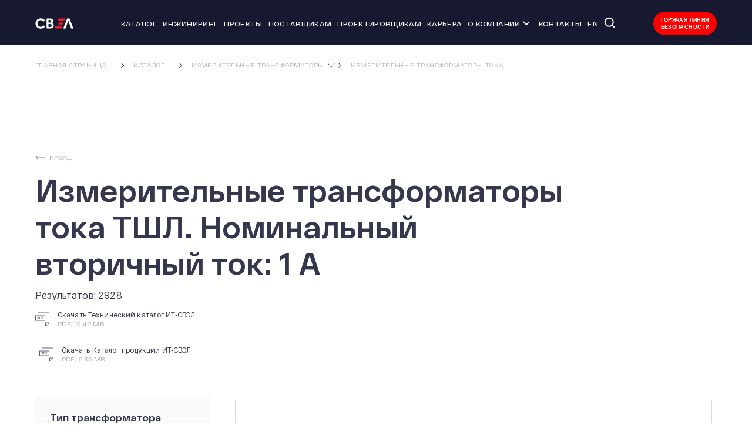

--- FILE ---
content_type: text/html; charset=UTF-8
request_url: https://svel.ru/catalog/izmeritelnye-transformatory/transformatory-toka/facet/izmeritelnye-transformatory-toka-tshl-nominalnyy-vtorichnyy-tok-1-a.html
body_size: 27560
content:
<!DOCTYPE html><html lang="ru" ><head> <meta charset="UTF-8"> <meta name="viewport" content="user-scalable=no, width=device-width, height=device-height, initial-scale=1">  <script data-skip-moving="true">(function(w,d,s,l,i){w[l]=w[l]||[];w[l].push({'gtm.start': new Date().getTime(),event:'gtm.js'});var f=d.getElementsByTagName(s)[0], j=d.createElement(s),dl=l!='dataLayer'?'&l='+l:'';j.async=true;j.src='https://www.googletagmanager.com/gtm.js?id='+i+dl;f.parentNode.insertBefore(j,f);})(window,document,'script','dataLayer','GTM-PG6VXLW');</script> <link rel="preconnect" href="https://cdn.jsdelivr.net" crossorigin> <title>Измерительные трансформаторы тока ТШЛ. Номинальный вторичный ток: 1 А</title> <meta name="description" content="Измерительные трансформаторы тока ТШЛ. Номинальный вторичный ток: 1 А" /> <meta property="og:locale" content="ru_RU"> <meta property="og:site_name" content="СВЭЛ"> <meta property="og:title" content="Измерительные трансформаторы тока ТШЛ. Номинальный вторичный ток: 1 А"> <meta property="og:description" content="Измерительные трансформаторы тока ТШЛ. Номинальный вторичный ток: 1 А"> <meta property="og:url" content="https://svel.ru/catalog/izmeritelnye-transformatory/transformatory-toka/facet/izmeritelnye-transformatory-toka-tshl-nominalnyy-vtorichnyy-tok-1-a.html"> <meta property="og:type" content="website"> <meta property="og:image" content="http://svel.ru/upload/ТШЛ-СВЭЛ-10-3.2 УХЛ2 (2).png"> <link rel="canonical" href="https://svel.ru/catalog/izmeritelnye-transformatory/transformatory-toka/facet/izmeritelnye-transformatory-toka-tshl-nominalnyy-vtorichnyy-tok-1-a.html"> <link rel="icon" href="/local/meta/ico/32.png" type="image/x-icon"> <link rel="shortcut icon" href="/local/meta/ico/32.png" type="image/x-icon"> <link rel="apple-touch-icon" sizes="76x76" href="/local/meta/ico/76.png"> <link rel="apple-touch-icon" sizes="120x120" href="/local/meta/ico/120.png"> <link rel="apple-touch-icon" sizes="152x152" href="/local/meta/ico/152.png"> <link rel="apple-touch-icon" sizes="180x180" href="/local/meta/ico/180.png"> <link rel="apple-touch-icon" href="/local/meta/ico/1024.png"> <script data-skip-moving="true">(function(w, d, n) {var cl = "bx-core";var ht = d.documentElement;var htc = ht ? ht.className : undefined;if (htc === undefined || htc.indexOf(cl) !== -1){return;}var ua = n.userAgent;if (/(iPad;)|(iPhone;)/i.test(ua)){cl += " bx-ios";}else if (/Windows/i.test(ua)){cl += ' bx-win';}else if (/Macintosh/i.test(ua)){cl += " bx-mac";}else if (/Linux/i.test(ua) && !/Android/i.test(ua)){cl += " bx-linux";}else if (/Android/i.test(ua)){cl += " bx-android";}cl += (/(ipad|iphone|android|mobile|touch)/i.test(ua) ? " bx-touch" : " bx-no-touch");cl += w.devicePixelRatio && w.devicePixelRatio >= 2? " bx-retina": " bx-no-retina";if (/AppleWebKit/.test(ua)){cl += " bx-chrome";}else if (/Opera/.test(ua)){cl += " bx-opera";}else if (/Firefox/.test(ua)){cl += " bx-firefox";}ht.className = htc ? htc + " " + cl : cl;})(window, document, navigator);</script><link href="//cdn.jsdelivr.net/npm/slick-carousel@1.8.1/slick/slick.css" type="text/css" rel="stylesheet" /><link href="//cdn.jsdelivr.net/npm/suggestions-jquery@latest/dist/css/suggestions.min.css" type="text/css" rel="stylesheet" /><link href="/bitrix/js/ui/design-tokens/dist/ui.design-tokens.min.css?176371541223463" type="text/css" rel="stylesheet" /><link href="/bitrix/js/ui/fonts/opensans/ui.font.opensans.min.css?17637154132320" type="text/css" rel="stylesheet" /><link href="/bitrix/js/main/popup/dist/main.popup.bundle.min.css?176371541328056" type="text/css" rel="stylesheet" /><link href="/local/templates/main/components/arturgolubev/search.title/search/style.css?17637154223824" type="text/css" rel="stylesheet" /><link href="/local/templates/main/components/bitrix/breadcrumb/.default/style.css?17637154222656" type="text/css" rel="stylesheet" /><link href="/local/components/layout/footer/templates/.default/style.css?1763715421589" type="text/css" rel="stylesheet" /><link href="/local/components/form/catalog.element.configurators.poll/templates/.default/style.css?1763715421812" type="text/css" rel="stylesheet" /><link href="/local/templates/main/frontend/dist/build/styles.css?1763715422145809" type="text/css" data-template-style="true" rel="stylesheet" /><link href="/local/templates/main/styles.css?176415732621308" type="text/css" data-template-style="true" rel="stylesheet" /><link href="/local/templates/main/template_styles.css?1763715422155449" type="text/css" data-template-style="true" rel="stylesheet" />                 <style> /*.fl-button.is-clone + button {display: none!important;}*/ </style> <style> .height-helper { position: absolute; top: 0; left: 0; right: 0; bottom: 0; pointer-events: none; visibility: hidden; } </style>  </head><body><pre></pre><pre></pre><pre></pre><noscript><iframe src="https://www.googletagmanager.com/ns.html?id=GTM-PG6VXLW" height="0" width="0" style="display:none;visibility:hidden"></iframe></noscript><noscript><div><img src="https://top-fwz1.mail.ru/counter?id=3241935;js=na" style="border:0;position:absolute;left:-9999px;" alt="Top.Mail.Ru" /></div></noscript><page-transition></page-transition><div class="page-wrapper"> <header class="header replaceable js-header is-index" data-id="header"> <div class="wrapper"> <div class="flex"> <a class="logo header__logo" is="inner-link" href="/"> <svg version="1.1" id="Layer_1" xmlns="http://www.w3.org/2000/svg" xmlns:xlink="http://www.w3.org/1999/xlink" width="92px" height="26px" viewBox="125 175 841.89 250" style="enable-background:new 0 175 841.89 250;" xml:space="preserve"><style type="text/css">.st5{fill:#ED1C24;}.st6{fill:#FFFFFF;}.st7{fill:none;}</style><path class="st5" d="M436.27,355.3h101.77c2.56,0,3.92,2.09,3.04,4.65l-9.26,26.7c-0.89,2.55-3.7,4.64-6.25,4.64H423.8c-2.56,0-3.92-2.09-3.03-4.64l9.26-26.7C430.91,357.39,433.72,355.3,436.27,355.3"></path><path class="st5" d="M497.55,292.3h64.5c2.55,0,3.92,2.1,3.03,4.64l-8.72,25c-0.89,2.55-3.7,4.64-6.26,4.64H485.6c-2.55,0-3.93-2.09-3.03-4.64l8.72-25C492.18,294.4,494.99,292.3,497.55,292.3"/><path class="st5" d="M484.97,229.06h101.78c2.56,0,3.92,2.09,3.03,4.64l-9.26,26.7c-0.88,2.55-3.7,4.65-6.25,4.65H472.49c-2.56,0-3.92-2.09-3.03-4.65l9.26-26.7C479.6,231.15,482.42,229.06,484.97,229.06"/><path class="st6" d="M644.79,265.39l-44.17,121.35c-0.46,1.25-0.88,2.34-1.34,3.17c-0.48,0.86-1.3,1.48-2.47,1.91c-1.21,0.44-2.9,0.74-5.07,0.91c-6.68,0.52-13.77,0.47-20.42-0.09c-2.56-0.21-4.37-0.75-5.42-1.64c-1.03-0.88-1.47-2.22-1.26-3.99c0.22-1.78,0.67-4.26,1.82-7.24l56.14-145.68c0.42-1.1,0.71-2.03,1.08-2.73c0.39-0.73,0.95-1.36,1.65-1.87c0.72-0.53,1.61-0.91,2.68-1.26c1.04-0.34,2.43-0.61,4.12-0.78c1.69-0.17,3.73-0.27,6.16-0.31l13,0c2.42,0.04,4.47,0.14,6.15,0.31c1.69,0.17,3.08,0.44,4.12,0.78c1.08,0.35,1.96,0.73,2.69,1.26c0.7,0.51,1.25,1.14,1.65,1.87c0.38,0.69,0.66,1.63,1.08,2.73l56.14,145.67c1.15,2.97,1.61,5.47,1.82,7.25c0.21,1.77-0.23,3.11-1.26,3.99c-1.05,0.89-2.87,1.43-5.42,1.64c-6.66,0.56-13.74,0.61-20.42,0.09c-2.17-0.17-3.86-0.47-5.07-0.91c-1.17-0.43-1.99-1.05-2.47-1.91c-0.46-0.83-0.89-1.92-1.34-3.17L644.79,265.39z"/><path class="st6" d="M372.58,344.15c0-3.81-0.61-7.24-1.91-10.23c-1.25-3.04-3.12-5.56-5.55-7.59c-2.47-1.99-5.6-3.6-9.41-4.68c-3.81-1.08-8.76-1.65-14.87-1.65l-19.81,0v46.74h24.15c4.64,0,8.54-0.47,11.75-1.47c3.17-0.95,5.9-2.38,8.23-4.29c2.34-1.91,4.16-4.29,5.46-7.11C371.93,351,372.58,347.8,372.58,344.15 M364.08,273.78c0-3.34-0.52-6.29-1.52-8.89c-1-2.64-2.56-4.81-4.6-6.54c-1.99-1.74-4.55-3.08-7.68-4.03c-3.08-0.92-7.19-1.39-12.36-1.39h-16.91v42.66h18.69c4.82,0,8.67-0.56,11.53-1.69c2.9-1.12,5.29-2.73,7.19-4.68c1.91-2,3.29-4.34,4.25-7.02C363.6,279.55,364.08,276.73,364.08,273.78M407.27,342.98c0,5.86-0.78,11.15-2.39,15.87c-1.65,4.77-3.86,8.98-6.68,12.61c-2.86,3.64-6.24,6.77-10.19,9.37c-3.9,2.64-8.28,4.82-13.01,6.51c-4.72,1.69-9.79,2.95-15.17,3.73c-5.37,0.82-11.36,1.21-17.99,1.21h-43.66c-2.82,0-5.16-0.82-7.07-2.47c-1.91-1.65-2.86-4.33-2.86-8.06V238.45c0-3.73,0.95-6.42,2.86-8.06c1.91-1.65,4.25-2.47,7.07-2.47l41.27-0.01c10.06,0,18.6,0.87,25.58,2.56c6.98,1.69,12.88,4.25,17.65,7.67c4.81,3.42,8.45,7.76,11.01,13.01c2.51,5.24,3.82,11.45,3.82,18.56c0,3.99-0.52,7.72-1.56,11.23c-1,3.51-2.48,6.72-4.43,9.58c-1.95,2.9-4.33,5.42-7.19,7.63c-2.82,2.21-6.07,3.99-9.71,5.33c4.69,0.87,8.98,2.34,12.92,4.47c3.9,2.12,7.37,4.81,10.27,8.2c2.91,3.34,5.25,7.24,6.94,11.75C406.44,332.36,407.27,337.39,407.27,342.98"/><path class="st6" d="M259.94,260.89c-4.34,6.17-9.12,10.41-15.55,14.72c-1.88,1.26-4.32,1.23-6.1-0.44c-3.56-3.35-6.43-5.79-10.13-8.36c-36.96-25.7-88.1-6.6-87.86,43.12c0.24,49.32,50.75,69.11,87.86,43.3c3.7-2.57,6.56-5.01,10.13-8.36c1.78-1.66,4.21-1.7,6.1-0.44c6.44,4.31,11.21,8.55,15.55,14.72c1.57,2.23,1.01,5.17-0.62,6.92c-2.09,2.25-3.1,3.19-5.37,5.21c-2.27,2.01-4.64,3.92-7.09,5.69c-2.45,1.77-4.99,3.42-7.62,4.95c-2.62,1.52-5.34,2.93-8.15,4.21c-12.29,5.64-25.07,8.44-38.37,8.44c-15.61,0-30.18-3.8-43.71-11.4c-13.56-7.58-23.95-17.59-31.19-30.07c-14.62-25.06-14.62-61.1,0-86.16c7.24-12.47,17.63-22.49,31.19-30.07c13.53-7.59,28.1-11.4,43.71-11.4c13.3,0,26.08,2.8,38.37,8.45c2.81,1.27,5.52,2.68,8.15,4.2c2.63,1.52,5.17,3.17,7.62,4.95c2.46,1.77,4.82,3.67,7.09,5.69c2.28,2.01,3.27,2.95,5.37,5.21C260.96,255.72,261.51,258.65,259.94,260.89"/><rect x="106.86" y="225.48" class="st7" width="618.14" height="169.09"/></svg> </a> <nav class="header__nav js-menu"> <accordion-component> <div class="nav__item"><a class="menu-item" is="inner-link" href="/catalog/">Каталог</a></div> <div class="nav__item"><a class="menu-item" is="inner-link" href="/inzhiniring/">Инжиниринг</a></div> <div class="nav__item"><a class="menu-item" is="inner-link" href="/projects/">Проекты</a></div> <div class="nav__item"><a class="menu-item" is="inner-link" href="/provider/">Поставщикам</a></div> <div class="nav__item"><a class="menu-item" is="inner-link" href="/projecter/">Проектировщикам</a></div> <div class="nav__item"><a class="menu-item" target="_blank" href="https://rabota.svel.ru/">Карьера</a></div> <div class="nav__item"> <drop-down class="drop-down menu-item__sub"><a class="menu-item" is="inner-link" href="/about/">О компании</a> <button class="dd-button"> <svg width="12" height="8" fill="none"> <path d="M11 1L6 6L1 1" stroke="white" stroke-width="2"></path> </svg> </button> <div class="dd-wrapper"> <div class="dd-inner"> <a class="sub__link" is="inner-link" href="/news-and-events/">Новости и мероприятия</a> <a class="sub__link" is="inner-link" href="/history/">История</a> <a class="sub__link" is="inner-link" href="/production/">Производство</a> <a class="sub__link" is="inner-link" href="/qms/">Система качества</a> <a class="sub__link" is="inner-link" href="/okhrana-truda/">Охрана труда</a> <a class="sub__link" is="inner-link" href="https://20years.svel.ru/">20 лет СВЭЛ</a> </div> </div> </drop-down> </div> <div class="nav__item"><a class="menu-item" is="inner-link" href="/contacts/">Контакты</a></div> <div class="nav__item"><a class="menu-item" is="inner-link" href="/en/">EN</a></div> <div class="nav__item nav__item_search"> <div id="search"> <form action="/search/"> <button type="button" class="search__btn search__btn_desk"> <svg width="20" height="20" viewBox="0 0 20 20" fill="none" xmlns="http://www.w3.org/2000/svg"> <path d="M17.5 17.5001L13.7617 13.7551M15.8334 8.75008C15.8334 10.6287 15.0871 12.4304 13.7587 13.7588C12.4303 15.0871 10.6286 15.8334 8.75002 15.8334C6.8714 15.8334 5.06973 15.0871 3.74135 13.7588C2.41296 12.4304 1.66669 10.6287 1.66669 8.75008C1.66669 6.87146 2.41296 5.06979 3.74135 3.74141C5.06973 2.41303 6.8714 1.66675 8.75002 1.66675C10.6286 1.66675 12.4303 2.41303 13.7587 3.74141C15.0871 5.06979 15.8334 6.87146 15.8334 8.75008V8.75008Z" stroke="white" stroke-width="2" stroke-linecap="round"/> </svg> </button> <div class="modal-form"> <div class="modal-form__content"> <div class="wrapper"> <div class="search-bar search-bar_modal"> <div class="search-bar__field"> <input id="title-search-input" class="search-bar__input" type="text" name="q" value="" placeholder=" " autocomplete="off" />&nbsp; <label class="search-bar__label" for="title-search-input">Поиск по сайту </label> </div> <div class="search-bar__buttons"> <button type="button" class="search-bar__close"></button> <button type="submit" class="button button_graphite button__submit min-subtitle wide"><span class="button__text">Искать</span></button> </div> </div> </div> </div> </div> </form></div> </div>  </accordion-component> </nav><div class="header__button-wrapper"><div class="header__buttons nav__item_search"><div id="search"> <form action="/search/"> <button type="button" class="search__btn search__btn_desk"> <svg width="20" height="20" viewBox="0 0 20 20" fill="none" xmlns="http://www.w3.org/2000/svg"> <path d="M17.5 17.5001L13.7617 13.7551M15.8334 8.75008C15.8334 10.6287 15.0871 12.4304 13.7587 13.7588C12.4303 15.0871 10.6286 15.8334 8.75002 15.8334C6.8714 15.8334 5.06973 15.0871 3.74135 13.7588C2.41296 12.4304 1.66669 10.6287 1.66669 8.75008C1.66669 6.87146 2.41296 5.06979 3.74135 3.74141C5.06973 2.41303 6.8714 1.66675 8.75002 1.66675C10.6286 1.66675 12.4303 2.41303 13.7587 3.74141C15.0871 5.06979 15.8334 6.87146 15.8334 8.75008V8.75008Z" stroke="white" stroke-width="2" stroke-linecap="round"/> </svg> </button> <div class="modal-form"> <div class="modal-form__content"> <div class="wrapper"> <div class="search-bar search-bar_modal"> <div class="search-bar__field"> <input id="title-search-input" class="search-bar__input" type="text" name="q" value="" placeholder=" " autocomplete="off" />&nbsp; <label class="search-bar__label" for="title-search-input">Поиск по сайту </label> </div> <div class="search-bar__buttons"> <button type="button" class="search-bar__close"></button> <button type="submit" class="button button_graphite button__submit min-subtitle wide"><span class="button__text">Искать</span></button> </div> </div> </div> </div> </div> </form></div></div><button class="header__mob js-header-mob"><span></span></button><a href="/about/gliniya/" class="btn header__control btn_style_warning">Горячая линия <br> безопасности</a></div> </div> </div> </header> <main class="main replaceable" data-id="main" data-page="catalog"> <overflow-helper></overflow-helper> <section class="mb_120 breadcrumbs-section"> <div class="wrapper"> <div class="inner"> <div class="link_backContainer is-mobile"> <a class="link_2 link_back" is="inner-link" href="/catalog/izmeritelnye-transformatory/"> <svg class="arr" width="16" height="8" viewBox="0 0 16 8" fill="none"> <path opacity="0.8" d="M0.646445 4.35355C0.451183 4.15829 0.451183 3.84171 0.646445 3.64645L3.82843 0.464467C4.02369 0.269205 4.34027 0.269205 4.53553 0.464467C4.73079 0.659729 4.73079 0.976312 4.53553 1.17157L1.70711 4L4.53553 6.82843C4.7308 7.02369 4.7308 7.34027 4.53553 7.53553C4.34027 7.7308 4.02369 7.7308 3.82843 7.53553L0.646445 4.35355ZM16 4.5L0.999999 4.5L0.999999 3.5L16 3.5L16 4.5Z" fill="#35374E"></path> </svg> <span class="link__text">Назад</span> </a> </div> <drop-down class="dd-breadcrumbs" data-helper-bg="true"> <button class="dd-button"> <svg class="ico" width="12" height="7" viewBox="0 0 12 7" fill="none"> <path d="M11 0.666504L6 6.22206L1 0.666504" stroke="#35374E" stroke-linecap="round"></path> </svg> </button> <div class="dd-wrapper"> <div class="dd-inner"> <ul class="breadcrumbs " data-id="breadcrumbs" itemscope itemtype="https://schema.org/BreadcrumbList"> <li class="breadcrumb__item" itemprop="itemListElement" itemscope itemtype="https://schema.org/ListItem"> <a class="link_2 breadcrumb__link" is="inner-link" href="/" title="Главная страница" itemprop="item"> <span itemprop="name">Главная страница</span> <meta itemprop="position" content="1"> </a> </li> <li class="breadcrumb__item" itemprop="itemListElement" itemscope itemtype="https://schema.org/ListItem"> <a class="link_2 breadcrumb__link" is="inner-link" href="/catalog/" title="Каталог" itemprop="item"> <span itemprop="name">Каталог</span> <meta itemprop="position" content="2"> </a> </li> <li class="breadcrumb__item" itemprop="itemListElement" itemscope itemtype="https://schema.org/ListItem"> <a class="link_2 breadcrumb__link" is="inner-link" href="/catalog/izmeritelnye-transformatory/" title="Измерительные трансформаторы
" itemprop="item"> <span itemprop="name">Измерительные трансформаторы</span> <meta itemprop="position" content="3"> </a> <button class="breadcrumb__submenu-trigger js-submenu-trigger" type="button"> <svg class="ico" width="12" height="7" viewBox="0 0 12 7" fill="none"><path d="M11 0.666504L6 6.22206L1 0.666504" stroke="#35374E" stroke-linecap="round"></path></svg> </button> <div class="breadcrumb__submenu"> <ul class="breadcrumb__sublist"> <li class="breadcrumb__subitem"> <a href="/catalog/sukhie-transformatory/" class="breadcrumb__sublink link_2">Сухие трансформаторы</a> </li> <li class="breadcrumb__subitem"> <a href="/catalog/silovye-transformatory/" class="breadcrumb__sublink link_2">Силовые масляные трансформаторы</a> </li> <li class="breadcrumb__subitem"> <a href="/catalog/transformatory-tmg/" class="breadcrumb__sublink link_2">Трансформаторы масляные герметичные ТМГ</a> </li> <li class="breadcrumb__subitem"> <a href="/catalog/reaktornoe-oborudovanie/" class="breadcrumb__sublink link_2">Реакторное оборудование</a> </li> <li class="breadcrumb__subitem"> <a href="/catalog/komplektnye-raspredelitelnye-ustroystva/" class="breadcrumb__sublink link_2">Комплектные распределительные устройства КРУ</a> </li> <li class="breadcrumb__subitem"> <a href="/catalog/blochnye-modulnye-zdaniya/" class="breadcrumb__sublink link_2">Блочно-модульные здания для КТП и КРУ</a> </li> <li class="breadcrumb__subitem"> <a href="/catalog/komplektnye-transformatornye-blochnye-podstantsii/" class="breadcrumb__sublink link_2">Комплектные трансформаторные подстанции блочные (КТПБ)</a> </li> <li class="breadcrumb__subitem"> <a href="/catalog/vysokovoltnaya-apparatura/" class="breadcrumb__sublink link_2">Высоковольтное оборудование</a> </li> <li class="breadcrumb__subitem"> <a href="/catalog/shkafy-releynoy-zashchity-i-avtomatiki-rza/" class="breadcrumb__sublink link_2">Шкафы релейной защиты и автоматики РЗА</a> </li> <li class="breadcrumb__subitem"> <a href="/catalog/ustroystva-uluchsheniya-kachestva-elektricheskoy-energii/" class="breadcrumb__sublink link_2">Устройства улучшения качества электрической энергии УУКЭЭ</a> </li> <li class="breadcrumb__subitem"> <a href="/catalog/vakuumnye-vyklyuchateli/" class="breadcrumb__sublink link_2">Вакуумные выключатели</a> </li> <li class="breadcrumb__subitem"> <a href="/catalog/avtomatizatsiya-dispetcherizatsiya-i-it-infrastruktura/" class="breadcrumb__sublink link_2">Автоматизация, диспетчеризация и IT-инфраструктура</a> </li> </ul> </div> </li> <li class="breadcrumb__item" itemprop="itemListElement" itemscope itemtype="https://schema.org/ListItem"> <a class="link_2 breadcrumb__link is-active" is="inner-link" href="/catalog/izmeritelnye-transformatory/transformatory-toka/" onclick="return false;" title="Измерительные трансформаторы тока
" itemprop="item" aria-current="page"> <span class="breadcrumb__span" itemprop="name">Измерительные трансформаторы тока</span> <meta itemprop="position" content="4"> </a> </li> </ul> </div> </div> </drop-down> </div> </div></section>  <section class="mb_40"><div class="wrapper"><div class="link_backContainer mb_18"> <a class="link_2 link_back" is="inner-link" href="/catalog/izmeritelnye-transformatory/"> <svg class="arr" width="16" height="8" viewBox="0 0 16 8" fill="none"> <path opacity="0.8" d="M0.646445 4.35355C0.451183 4.15829 0.451183 3.84171 0.646445 3.64645L3.82843 0.464467C4.02369 0.269205 4.34027 0.269205 4.53553 0.464467C4.73079 0.659729 4.73079 0.976312 4.53553 1.17157L1.70711 4L4.53553 6.82843C4.7308 7.02369 4.7308 7.34027 4.53553 7.53553C4.34027 7.7308 4.02369 7.7308 3.82843 7.53553L0.646445 4.35355ZM16 4.5L0.999999 4.5L0.999999 3.5L16 3.5L16 4.5Z" fill="#35374E"></path> </svg> <span class="link__text">Назад</span> </a> </div> <div class="flex flex_jcsb flex_aic"> <div class="title-container"> <h1 class="h1 scroll-block js-scroll-block" data-text="true">Измерительные трансформаторы тока ТШЛ. Номинальный вторичный ток: 1 А</h1><p style="margin-top:0.75rem;">Результатов: 2928</p> </div> <div class="actions flex flex_fdc flex_aic"> <a class="link_doc mb_18" href="/upload/Технический каталог ИТ-СВЭЛ.pdf" download="Измерительные трансформаторы СВЭЛ"> <svg class="ico" width="24" height="24" fill="none"> <g opacity=".8" fill="#35374E"> <path d="M4.01562 0.454102V5.4541H0.015625V14.4541H4.01562V24.4541H18.0156L24.0156 18.4541V0.454102H4.01562ZM1.01562 13.4541V6.4541H16.0156V13.4541H1.01562ZM18.0156 23.0401V18.4541H22.6016L18.0156 23.0401ZM23.0156 17.4541H17.0156V23.4541H5.01563V14.4541H17.0156V5.4541H5.01563V1.4541H23.0156V17.4541Z" fill="#35374E"/> <path d="M4.62654 10.5549V12.0549H3.76521V7.78927H5.21834C5.64021 7.78927 5.97615 7.92013 6.22615 8.18185C6.4781 8.44357 6.60408 8.78341 6.60408 9.20138C6.60408 9.61935 6.48005 9.94943 6.23201 10.1916C5.98396 10.4338 5.64021 10.5549 5.20076 10.5549H4.62654ZM4.62654 9.83712H5.21834C5.3824 9.83712 5.50935 9.78341 5.59919 9.67599C5.68904 9.56857 5.73396 9.41232 5.73396 9.20724C5.73396 8.99435 5.68806 8.8254 5.59626 8.7004C5.50447 8.57345 5.38142 8.509 5.22712 8.50704H4.62654V9.83712Z" fill="#35374E"/> <path d="M7.24361 12.0549V7.78927H8.37154C8.86959 7.78927 9.26607 7.94747 9.56099 8.26388C9.85787 8.58029 10.0092 9.01388 10.0151 9.56466V10.2561C10.0151 10.8166 9.86666 11.257 9.56978 11.5774C9.27486 11.8957 8.86763 12.0549 8.3481 12.0549H7.24361ZM8.10494 8.50704V11.3401H8.36275C8.64986 11.3401 8.85201 11.2649 8.9692 11.1145C9.08638 10.9621 9.14791 10.7004 9.15377 10.3293V9.5881C9.15377 9.18966 9.0981 8.91232 8.98677 8.75607C8.87545 8.59787 8.68599 8.51486 8.41841 8.50704H8.10494Z" fill="#35374E"/> <path d="M13.0208 10.3147H11.6819V12.0549H10.8206V7.78927H13.1819V8.50704H11.6819V9.59982H13.0208V10.3147Z" fill="#35374E"/> </g> </svg> <span class="link_doc__text">Скачать Технический каталог ИТ-СВЭЛ <span class="link_2">pdf, 19,42 MB</span></span> </a> <a class="link_doc mb_18" href="/upload/Каталог продукции ИТ-СВЭЛ.pdf" download="Измерительные трансформаторы СВЭЛ"> <svg class="ico" width="24" height="24" fill="none"> <g opacity=".8" fill="#35374E"> <path d="M4.01562 0.454102V5.4541H0.015625V14.4541H4.01562V24.4541H18.0156L24.0156 18.4541V0.454102H4.01562ZM1.01562 13.4541V6.4541H16.0156V13.4541H1.01562ZM18.0156 23.0401V18.4541H22.6016L18.0156 23.0401ZM23.0156 17.4541H17.0156V23.4541H5.01563V14.4541H17.0156V5.4541H5.01563V1.4541H23.0156V17.4541Z" fill="#35374E"/> <path d="M4.62654 10.5549V12.0549H3.76521V7.78927H5.21834C5.64021 7.78927 5.97615 7.92013 6.22615 8.18185C6.4781 8.44357 6.60408 8.78341 6.60408 9.20138C6.60408 9.61935 6.48005 9.94943 6.23201 10.1916C5.98396 10.4338 5.64021 10.5549 5.20076 10.5549H4.62654ZM4.62654 9.83712H5.21834C5.3824 9.83712 5.50935 9.78341 5.59919 9.67599C5.68904 9.56857 5.73396 9.41232 5.73396 9.20724C5.73396 8.99435 5.68806 8.8254 5.59626 8.7004C5.50447 8.57345 5.38142 8.509 5.22712 8.50704H4.62654V9.83712Z" fill="#35374E"/> <path d="M7.24361 12.0549V7.78927H8.37154C8.86959 7.78927 9.26607 7.94747 9.56099 8.26388C9.85787 8.58029 10.0092 9.01388 10.0151 9.56466V10.2561C10.0151 10.8166 9.86666 11.257 9.56978 11.5774C9.27486 11.8957 8.86763 12.0549 8.3481 12.0549H7.24361ZM8.10494 8.50704V11.3401H8.36275C8.64986 11.3401 8.85201 11.2649 8.9692 11.1145C9.08638 10.9621 9.14791 10.7004 9.15377 10.3293V9.5881C9.15377 9.18966 9.0981 8.91232 8.98677 8.75607C8.87545 8.59787 8.68599 8.51486 8.41841 8.50704H8.10494Z" fill="#35374E"/> <path d="M13.0208 10.3147H11.6819V12.0549H10.8206V7.78927H13.1819V8.50704H11.6819V9.59982H13.0208V10.3147Z" fill="#35374E"/> </g> </svg> <span class="link_doc__text">Скачать Каталог продукции ИТ-СВЭЛ <span class="link_2">pdf, 6,35 MB</span></span> </a> </div> </div></div></section> <section class="mb_100"> <div class="wrapper"> <button type="button" class="products-list-filter-button js-products-filter-button">Фильтры</button> <div class="products-list-wrapper"><div class="filter-sidebar js-products-filter"><div class="bx-filter filter"><div class="bx-filter-section"><form name="_form" action="/catalog/izmeritelnye-transformatory/transformatory-toka/" method="get" class="smartfilter"><div class="filter-header"><div class="title">Фильтры</div><div class="close js-products-filter-close"></div></div><div class="filter-body"><div class="filter-block bx-filter-parameters-box bx-active"> <span class="bx-filter-container-modef"></span><div class="filter-block-title bx-filter-parameters-box-title" ><span class="bx-filter-parameters-box-hint">Тип трансформатора</span></div><div class="filter-block-controls bx-filter-block" data-role="bx_filter_block"><div class="bx-filter-parameters-box-container"><div class="filter-block-control"> <div class="bx-filter-input-checkbox disabled"> <input	type="checkbox"	value="Y"	name="arrFilter_196_3018619396"	id="arrFilter_196_3018619396"	onclick="smartFilter.click(this)"	/><label data-role="label_arrFilter_196_3018619396" class="filter-block-label bx-filter-param-label" for="arrFilter_196_3018619396"><span class="bx-filter-param-text" title="ТВ">ТВ<span class="count-filter">(<span data-role="count_arrFilter_196_3018619396">0</span>)</span></span></label></div></div><div class="filter-block-control"> <div class="bx-filter-input-checkbox disabled"> <input	type="checkbox"	value="Y"	name="arrFilter_196_2404882730"	id="arrFilter_196_2404882730"	onclick="smartFilter.click(this)"	/><label data-role="label_arrFilter_196_2404882730" class="filter-block-label bx-filter-param-label" for="arrFilter_196_2404882730"><span class="bx-filter-param-text" title="ТЗЛК">ТЗЛК<span class="count-filter">(<span data-role="count_arrFilter_196_2404882730">0</span>)</span></span></label></div></div><div class="filter-block-control"> <div class="bx-filter-input-checkbox disabled"> <input	type="checkbox"	value="Y"	name="arrFilter_196_3074253266"	id="arrFilter_196_3074253266"	onclick="smartFilter.click(this)"	/><label data-role="label_arrFilter_196_3074253266" class="filter-block-label bx-filter-param-label" for="arrFilter_196_3074253266"><span class="bx-filter-param-text" title="ТЗЛКР">ТЗЛКР<span class="count-filter">(<span data-role="count_arrFilter_196_3074253266">0</span>)</span></span></label></div></div><div class="filter-block-control"> <div class="bx-filter-input-checkbox "> <input	type="checkbox"	value="Y"	name="arrFilter_196_181945221"	id="arrFilter_196_181945221"	onclick="smartFilter.click(this)"	/><label data-role="label_arrFilter_196_181945221" class="filter-block-label bx-filter-param-label" for="arrFilter_196_181945221"><span class="bx-filter-param-text" title="ТОЛ">ТОЛ<span class="count-filter">(<span data-role="count_arrFilter_196_181945221">14010</span>)</span></span></label></div></div><div class="filter-block-control"> <div class="bx-filter-input-checkbox "> <input	type="checkbox"	value="Y"	name="arrFilter_196_3347205403"	id="arrFilter_196_3347205403"	onclick="smartFilter.click(this)"	/><label data-role="label_arrFilter_196_3347205403" class="filter-block-label bx-filter-param-label" for="arrFilter_196_3347205403"><span class="bx-filter-param-text" title="ТПЛ">ТПЛ<span class="count-filter">(<span data-role="count_arrFilter_196_3347205403">686</span>)</span></span></label></div></div><div class="filter-block-control"> <div class="bx-filter-input-checkbox "> <input	type="checkbox"	value="Y"	name="arrFilter_196_931781276"	id="arrFilter_196_931781276"	onclick="smartFilter.click(this)"	/><label data-role="label_arrFilter_196_931781276" class="filter-block-label bx-filter-param-label" for="arrFilter_196_931781276"><span class="bx-filter-param-text" title="ТПОЛ">ТПОЛ<span class="count-filter">(<span data-role="count_arrFilter_196_931781276">1378</span>)</span></span></label></div></div><div class="filter-block-control"> <div class="bx-filter-input-checkbox "> <input	type="checkbox"	value="Y"	name="arrFilter_196_2056188418"	id="arrFilter_196_2056188418"	checked="checked"	onclick="smartFilter.click(this)"	/><label data-role="label_arrFilter_196_2056188418" class="filter-block-label bx-filter-param-label" for="arrFilter_196_2056188418"><span class="bx-filter-param-text" title="ТШЛ">ТШЛ<span class="count-filter">(<span data-role="count_arrFilter_196_2056188418">2928</span>)</span></span></label></div></div></div></div></div><div class="filter-block bx-filter-parameters-box "> <span class="bx-filter-container-modef"></span><div class="filter-block-title bx-filter-parameters-box-title" ><span class="bx-filter-parameters-box-hint">Класс напряжения, кВ</span></div><div class="filter-block-controls bx-filter-block" data-role="bx_filter_block"><div class="bx-filter-parameters-box-container"><div class="filter-block-control"> <div class="bx-filter-input-checkbox "> <input	type="checkbox"	value="Y"	name="arrFilter_170_2807887586"	id="arrFilter_170_2807887586"	onclick="smartFilter.click(this)"	/><label data-role="label_arrFilter_170_2807887586" class="filter-block-label bx-filter-param-label" for="arrFilter_170_2807887586"><span class="bx-filter-param-text" title="0,66">0,66<span class="count-filter">(<span data-role="count_arrFilter_170_2807887586">180</span>)</span></span></label></div></div><div class="filter-block-control"> <div class="bx-filter-input-checkbox "> <input	type="checkbox"	value="Y"	name="arrFilter_170_498629140"	id="arrFilter_170_498629140"	onclick="smartFilter.click(this)"	/><label data-role="label_arrFilter_170_498629140" class="filter-block-label bx-filter-param-label" for="arrFilter_170_498629140"><span class="bx-filter-param-text" title="6">6<span class="count-filter">(<span data-role="count_arrFilter_170_498629140">460</span>)</span></span></label></div></div><div class="filter-block-control"> <div class="bx-filter-input-checkbox "> <input	type="checkbox"	value="Y"	name="arrFilter_170_2707236321"	id="arrFilter_170_2707236321"	onclick="smartFilter.click(this)"	/><label data-role="label_arrFilter_170_2707236321" class="filter-block-label bx-filter-param-label" for="arrFilter_170_2707236321"><span class="bx-filter-param-text" title="10">10<span class="count-filter">(<span data-role="count_arrFilter_170_2707236321">460</span>)</span></span></label></div></div><div class="filter-block-control"> <div class="bx-filter-input-checkbox "> <input	type="checkbox"	value="Y"	name="arrFilter_170_2322626082"	id="arrFilter_170_2322626082"	onclick="smartFilter.click(this)"	/><label data-role="label_arrFilter_170_2322626082" class="filter-block-label bx-filter-param-label" for="arrFilter_170_2322626082"><span class="bx-filter-param-text" title="20">20<span class="count-filter">(<span data-role="count_arrFilter_170_2322626082">2288</span>)</span></span></label></div></div><div class="filter-block-control"> <div class="bx-filter-input-checkbox disabled"> <input	type="checkbox"	value="Y"	name="arrFilter_170_3808539628"	id="arrFilter_170_3808539628"	onclick="smartFilter.click(this)"	/><label data-role="label_arrFilter_170_3808539628" class="filter-block-label bx-filter-param-label" for="arrFilter_170_3808539628"><span class="bx-filter-param-text" title="35">35<span class="count-filter">(<span data-role="count_arrFilter_170_3808539628">0</span>)</span></span></label></div></div><div class="filter-block-control"> <div class="bx-filter-input-checkbox disabled"> <input	type="checkbox"	value="Y"	name="arrFilter_170_980181419"	id="arrFilter_170_980181419"	onclick="smartFilter.click(this)"	/><label data-role="label_arrFilter_170_980181419" class="filter-block-label bx-filter-param-label" for="arrFilter_170_980181419"><span class="bx-filter-param-text" title="110">110<span class="count-filter">(<span data-role="count_arrFilter_170_980181419">0</span>)</span></span></label></div></div><div class="filter-block-control"> <div class="bx-filter-input-checkbox disabled"> <input	type="checkbox"	value="Y"	name="arrFilter_170_319261745"	id="arrFilter_170_319261745"	onclick="smartFilter.click(this)"	/><label data-role="label_arrFilter_170_319261745" class="filter-block-label bx-filter-param-label" for="arrFilter_170_319261745"><span class="bx-filter-param-text" title="220">220<span class="count-filter">(<span data-role="count_arrFilter_170_319261745">0</span>)</span></span></label></div></div><div class="filter-block-control"> <div class="bx-filter-input-checkbox disabled"> <input	type="checkbox"	value="Y"	name="arrFilter_170_199153479"	id="arrFilter_170_199153479"	onclick="smartFilter.click(this)"	/><label data-role="label_arrFilter_170_199153479" class="filter-block-label bx-filter-param-label" for="arrFilter_170_199153479"><span class="bx-filter-param-text" title="330">330<span class="count-filter">(<span data-role="count_arrFilter_170_199153479">0</span>)</span></span></label></div></div><div class="filter-block-control"> <div class="bx-filter-input-checkbox disabled"> <input	type="checkbox"	value="Y"	name="arrFilter_170_612300854"	id="arrFilter_170_612300854"	onclick="smartFilter.click(this)"	/><label data-role="label_arrFilter_170_612300854" class="filter-block-label bx-filter-param-label" for="arrFilter_170_612300854"><span class="bx-filter-param-text" title="500">500<span class="count-filter">(<span data-role="count_arrFilter_170_612300854">0</span>)</span></span></label></div></div><div class="filter-block-control"> <div class="bx-filter-input-checkbox disabled"> <input	type="checkbox"	value="Y"	name="arrFilter_170_1519245341"	id="arrFilter_170_1519245341"	onclick="smartFilter.click(this)"	/><label data-role="label_arrFilter_170_1519245341" class="filter-block-label bx-filter-param-label" for="arrFilter_170_1519245341"><span class="bx-filter-param-text" title="750">750<span class="count-filter">(<span data-role="count_arrFilter_170_1519245341">0</span>)</span></span></label></div></div></div></div></div><div class="filter-block bx-filter-parameters-box "> <span class="bx-filter-container-modef"></span><div class="filter-block-title bx-filter-parameters-box-title" ><span class="bx-filter-parameters-box-hint">Тип установки</span></div><div class="filter-block-controls bx-filter-block" data-role="bx_filter_block"><div class="bx-filter-parameters-box-container"><div class="filter-block-control"> <div class="bx-filter-input-checkbox "> <input	type="checkbox"	value="Y"	name="arrFilter_178_4061188620"	id="arrFilter_178_4061188620"	onclick="smartFilter.click(this)"	/><label data-role="label_arrFilter_178_4061188620" class="filter-block-label bx-filter-param-label" for="arrFilter_178_4061188620"><span class="bx-filter-param-text" title="Для внутренней установки">Для внутренней установки<span class="count-filter">(<span data-role="count_arrFilter_178_4061188620">2928</span>)</span></span></label></div></div><div class="filter-block-control"> <div class="bx-filter-input-checkbox disabled"> <input	type="checkbox"	value="Y"	name="arrFilter_178_1228668824"	id="arrFilter_178_1228668824"	onclick="smartFilter.click(this)"	/><label data-role="label_arrFilter_178_1228668824" class="filter-block-label bx-filter-param-label" for="arrFilter_178_1228668824"><span class="bx-filter-param-text" title="Для наружной установки">Для наружной установки<span class="count-filter">(<span data-role="count_arrFilter_178_1228668824">0</span>)</span></span></label></div></div></div></div></div><div class="filter-block bx-filter-parameters-box "> <span class="bx-filter-container-modef"></span><div class="filter-block-title bx-filter-parameters-box-title" ><span class="bx-filter-parameters-box-hint">Принцип конструкции</span></div><div class="filter-block-controls bx-filter-block" data-role="bx_filter_block"><div class="bx-filter-parameters-box-container"><div class="filter-block-control"> <div class="bx-filter-input-checkbox disabled"> <input	type="checkbox"	value="Y"	name="arrFilter_180_1895516177"	id="arrFilter_180_1895516177"	onclick="smartFilter.click(this)"	/><label data-role="label_arrFilter_180_1895516177" class="filter-block-label bx-filter-param-label" for="arrFilter_180_1895516177"><span class="bx-filter-param-text" title="Встроенные">Встроенные<span class="count-filter">(<span data-role="count_arrFilter_180_1895516177">0</span>)</span></span></label></div></div><div class="filter-block-control"> <div class="bx-filter-input-checkbox disabled"> <input	type="checkbox"	value="Y"	name="arrFilter_180_1057573072"	id="arrFilter_180_1057573072"	onclick="smartFilter.click(this)"	/><label data-role="label_arrFilter_180_1057573072" class="filter-block-label bx-filter-param-label" for="arrFilter_180_1057573072"><span class="bx-filter-param-text" title="Опорно-проходные">Опорно-проходные<span class="count-filter">(<span data-role="count_arrFilter_180_1057573072">0</span>)</span></span></label></div></div><div class="filter-block-control"> <div class="bx-filter-input-checkbox disabled"> <input	type="checkbox"	value="Y"	name="arrFilter_180_2961758074"	id="arrFilter_180_2961758074"	onclick="smartFilter.click(this)"	/><label data-role="label_arrFilter_180_2961758074" class="filter-block-label bx-filter-param-label" for="arrFilter_180_2961758074"><span class="bx-filter-param-text" title="Опорные">Опорные<span class="count-filter">(<span data-role="count_arrFilter_180_2961758074">0</span>)</span></span></label></div></div><div class="filter-block-control"> <div class="bx-filter-input-checkbox "> <input	type="checkbox"	value="Y"	name="arrFilter_180_1794948273"	id="arrFilter_180_1794948273"	onclick="smartFilter.click(this)"	/><label data-role="label_arrFilter_180_1794948273" class="filter-block-label bx-filter-param-label" for="arrFilter_180_1794948273"><span class="bx-filter-param-text" title="Шинные">Шинные<span class="count-filter">(<span data-role="count_arrFilter_180_1794948273">2928</span>)</span></span></label></div></div></div></div></div><div class="filter-block bx-filter-parameters-box "> <span class="bx-filter-container-modef"></span><div class="filter-block-title bx-filter-parameters-box-title" ><span class="bx-filter-parameters-box-hint">Климатическое исполнение</span></div><div class="filter-block-controls bx-filter-block" data-role="bx_filter_block"><div class="bx-filter-parameters-box-container"><div class="filter-block-control"> <div class="bx-filter-input-checkbox disabled"> <input	type="checkbox"	value="Y"	name="arrFilter_182_252678980"	id="arrFilter_182_252678980"	onclick="smartFilter.click(this)"	/><label data-role="label_arrFilter_182_252678980" class="filter-block-label bx-filter-param-label" for="arrFilter_182_252678980"><span class="bx-filter-param-text" title="О">О<span class="count-filter">(<span data-role="count_arrFilter_182_252678980">0</span>)</span></span></label></div></div><div class="filter-block-control"> <div class="bx-filter-input-checkbox "> <input	type="checkbox"	value="Y"	name="arrFilter_182_2238339752"	id="arrFilter_182_2238339752"	onclick="smartFilter.click(this)"	/><label data-role="label_arrFilter_182_2238339752" class="filter-block-label bx-filter-param-label" for="arrFilter_182_2238339752"><span class="bx-filter-param-text" title="Т">Т<span class="count-filter">(<span data-role="count_arrFilter_182_2238339752">2928</span>)</span></span></label></div></div><div class="filter-block-control"> <div class="bx-filter-input-checkbox disabled"> <input	type="checkbox"	value="Y"	name="arrFilter_182_4067256894"	id="arrFilter_182_4067256894"	onclick="smartFilter.click(this)"	/><label data-role="label_arrFilter_182_4067256894" class="filter-block-label bx-filter-param-label" for="arrFilter_182_4067256894"><span class="bx-filter-param-text" title="У">У<span class="count-filter">(<span data-role="count_arrFilter_182_4067256894">0</span>)</span></span></label></div></div><div class="filter-block-control"> <div class="bx-filter-input-checkbox "> <input	type="checkbox"	value="Y"	name="arrFilter_182_3490146223"	id="arrFilter_182_3490146223"	onclick="smartFilter.click(this)"	/><label data-role="label_arrFilter_182_3490146223" class="filter-block-label bx-filter-param-label" for="arrFilter_182_3490146223"><span class="bx-filter-param-text" title="УХЛ">УХЛ<span class="count-filter">(<span data-role="count_arrFilter_182_3490146223">2927</span>)</span></span></label></div></div><div class="filter-block-control"> <div class="bx-filter-input-checkbox disabled"> <input	type="checkbox"	value="Y"	name="arrFilter_182_1390620943"	id="arrFilter_182_1390620943"	onclick="smartFilter.click(this)"	/><label data-role="label_arrFilter_182_1390620943" class="filter-block-label bx-filter-param-label" for="arrFilter_182_1390620943"><span class="bx-filter-param-text" title="ХЛ">ХЛ<span class="count-filter">(<span data-role="count_arrFilter_182_1390620943">0</span>)</span></span></label></div></div></div></div></div><div class="filter-block bx-filter-parameters-box "> <span class="bx-filter-container-modef"></span><div class="filter-block-title bx-filter-parameters-box-title" ><span class="bx-filter-parameters-box-hint">Категория размещения</span></div><div class="filter-block-controls bx-filter-block" data-role="bx_filter_block"><div class="bx-filter-parameters-box-container"><div class="filter-block-control"> <div class="bx-filter-input-checkbox disabled"> <input	type="checkbox"	value="Y"	name="arrFilter_184_2212294583"	id="arrFilter_184_2212294583"	onclick="smartFilter.click(this)"	/><label data-role="label_arrFilter_184_2212294583" class="filter-block-label bx-filter-param-label" for="arrFilter_184_2212294583"><span class="bx-filter-param-text" title="1">1<span class="count-filter">(<span data-role="count_arrFilter_184_2212294583">0</span>)</span></span></label></div></div><div class="filter-block-control"> <div class="bx-filter-input-checkbox "> <input	type="checkbox"	value="Y"	name="arrFilter_184_450215437"	id="arrFilter_184_450215437"	onclick="smartFilter.click(this)"	/><label data-role="label_arrFilter_184_450215437" class="filter-block-label bx-filter-param-label" for="arrFilter_184_450215437"><span class="bx-filter-param-text" title="2">2<span class="count-filter">(<span data-role="count_arrFilter_184_450215437">2928</span>)</span></span></label></div></div><div class="filter-block-control"> <div class="bx-filter-input-checkbox disabled"> <input	type="checkbox"	value="Y"	name="arrFilter_184_2887099580"	id="arrFilter_184_2887099580"	onclick="smartFilter.click(this)"	/><label data-role="label_arrFilter_184_2887099580" class="filter-block-label bx-filter-param-label" for="arrFilter_184_2887099580"><span class="bx-filter-param-text" title="5.1">5.1<span class="count-filter">(<span data-role="count_arrFilter_184_2887099580">0</span>)</span></span></label></div></div></div></div></div><div class="filter-block bx-filter-parameters-box "> <span class="bx-filter-container-modef"></span><div class="filter-block-title bx-filter-parameters-box-title" ><span class="bx-filter-parameters-box-hint">Количество вторичных обмоток</span></div><div class="filter-block-controls bx-filter-block" data-role="bx_filter_block"><div class="bx-filter-parameters-box-container"><div class="filter-block-control"> <div class="bx-filter-input-checkbox "> <input	type="checkbox"	value="Y"	name="arrFilter_200_2212294583"	id="arrFilter_200_2212294583"	onclick="smartFilter.click(this)"	/><label data-role="label_arrFilter_200_2212294583" class="filter-block-label bx-filter-param-label" for="arrFilter_200_2212294583"><span class="bx-filter-param-text" title="1">1<span class="count-filter">(<span data-role="count_arrFilter_200_2212294583">180</span>)</span></span></label></div></div><div class="filter-block-control"> <div class="bx-filter-input-checkbox "> <input	type="checkbox"	value="Y"	name="arrFilter_200_450215437"	id="arrFilter_200_450215437"	onclick="smartFilter.click(this)"	/><label data-role="label_arrFilter_200_450215437" class="filter-block-label bx-filter-param-label" for="arrFilter_200_450215437"><span class="bx-filter-param-text" title="2">2<span class="count-filter">(<span data-role="count_arrFilter_200_450215437">420</span>)</span></span></label></div></div><div class="filter-block-control"> <div class="bx-filter-input-checkbox "> <input	type="checkbox"	value="Y"	name="arrFilter_200_1842515611"	id="arrFilter_200_1842515611"	onclick="smartFilter.click(this)"	/><label data-role="label_arrFilter_200_1842515611" class="filter-block-label bx-filter-param-label" for="arrFilter_200_1842515611"><span class="bx-filter-param-text" title="3">3<span class="count-filter">(<span data-role="count_arrFilter_200_1842515611">1398</span>)</span></span></label></div></div><div class="filter-block-control"> <div class="bx-filter-input-checkbox "> <input	type="checkbox"	value="Y"	name="arrFilter_200_4088798008"	id="arrFilter_200_4088798008"	onclick="smartFilter.click(this)"	/><label data-role="label_arrFilter_200_4088798008" class="filter-block-label bx-filter-param-label" for="arrFilter_200_4088798008"><span class="bx-filter-param-text" title="4">4<span class="count-filter">(<span data-role="count_arrFilter_200_4088798008">532</span>)</span></span></label></div></div><div class="filter-block-control"> <div class="bx-filter-input-checkbox "> <input	type="checkbox"	value="Y"	name="arrFilter_200_2226203566"	id="arrFilter_200_2226203566"	onclick="smartFilter.click(this)"	/><label data-role="label_arrFilter_200_2226203566" class="filter-block-label bx-filter-param-label" for="arrFilter_200_2226203566"><span class="bx-filter-param-text" title="5">5<span class="count-filter">(<span data-role="count_arrFilter_200_2226203566">398</span>)</span></span></label></div></div><div class="filter-block-control"> <div class="bx-filter-input-checkbox disabled"> <input	type="checkbox"	value="Y"	name="arrFilter_200_498629140"	id="arrFilter_200_498629140"	onclick="smartFilter.click(this)"	/><label data-role="label_arrFilter_200_498629140" class="filter-block-label bx-filter-param-label" for="arrFilter_200_498629140"><span class="bx-filter-param-text" title="6">6<span class="count-filter">(<span data-role="count_arrFilter_200_498629140">0</span>)</span></span></label></div></div></div></div></div><div class="filter-block bx-filter-parameters-box "> <span class="bx-filter-container-modef"></span><div class="filter-block-title bx-filter-parameters-box-title" ><span class="bx-filter-parameters-box-hint">Номинальный первичный ток, А</span></div><div class="filter-block-controls bx-filter-block" data-role="bx_filter_block"><div class="bx-filter-parameters-box-container"><div class="filter-block-control"> <div class="bx-filter-input-checkbox disabled"> <input	type="checkbox"	value="Y"	name="arrFilter_228_2226203566"	id="arrFilter_228_2226203566"	onclick="smartFilter.click(this)"	/><label data-role="label_arrFilter_228_2226203566" class="filter-block-label bx-filter-param-label" for="arrFilter_228_2226203566"><span class="bx-filter-param-text" title="5">5<span class="count-filter">(<span data-role="count_arrFilter_228_2226203566">0</span>)</span></span></label></div></div><div class="filter-block-control"> <div class="bx-filter-input-checkbox disabled"> <input	type="checkbox"	value="Y"	name="arrFilter_228_916469026"	id="arrFilter_228_916469026"	onclick="smartFilter.click(this)"	/><label data-role="label_arrFilter_228_916469026" class="filter-block-label bx-filter-param-label" for="arrFilter_228_916469026"><span class="bx-filter-param-text" title="5/10">5/10<span class="count-filter">(<span data-role="count_arrFilter_228_916469026">0</span>)</span></span></label></div></div><div class="filter-block-control"> <div class="bx-filter-input-checkbox disabled"> <input	type="checkbox"	value="Y"	name="arrFilter_228_2707236321"	id="arrFilter_228_2707236321"	onclick="smartFilter.click(this)"	/><label data-role="label_arrFilter_228_2707236321" class="filter-block-label bx-filter-param-label" for="arrFilter_228_2707236321"><span class="bx-filter-param-text" title="10">10<span class="count-filter">(<span data-role="count_arrFilter_228_2707236321">0</span>)</span></span></label></div></div><div class="filter-block-control"> <div class="bx-filter-input-checkbox disabled"> <input	type="checkbox"	value="Y"	name="arrFilter_228_1366568932"	id="arrFilter_228_1366568932"	onclick="smartFilter.click(this)"	/><label data-role="label_arrFilter_228_1366568932" class="filter-block-label bx-filter-param-label" for="arrFilter_228_1366568932"><span class="bx-filter-param-text" title="10/20">10/20<span class="count-filter">(<span data-role="count_arrFilter_228_1366568932">0</span>)</span></span></label></div></div><div class="filter-block-control"> <div class="bx-filter-input-checkbox disabled"> <input	type="checkbox"	value="Y"	name="arrFilter_228_3510096238"	id="arrFilter_228_3510096238"	onclick="smartFilter.click(this)"	/><label data-role="label_arrFilter_228_3510096238" class="filter-block-label bx-filter-param-label" for="arrFilter_228_3510096238"><span class="bx-filter-param-text" title="15">15<span class="count-filter">(<span data-role="count_arrFilter_228_3510096238">0</span>)</span></span></label></div></div><div class="filter-block-control"> <div class="bx-filter-input-checkbox disabled"> <input	type="checkbox"	value="Y"	name="arrFilter_228_2142367383"	id="arrFilter_228_2142367383"	onclick="smartFilter.click(this)"	/><label data-role="label_arrFilter_228_2142367383" class="filter-block-label bx-filter-param-label" for="arrFilter_228_2142367383"><span class="bx-filter-param-text" title="15/30">15/30<span class="count-filter">(<span data-role="count_arrFilter_228_2142367383">0</span>)</span></span></label></div></div><div class="filter-block-control"> <div class="bx-filter-input-checkbox disabled"> <input	type="checkbox"	value="Y"	name="arrFilter_228_2322626082"	id="arrFilter_228_2322626082"	onclick="smartFilter.click(this)"	/><label data-role="label_arrFilter_228_2322626082" class="filter-block-label bx-filter-param-label" for="arrFilter_228_2322626082"><span class="bx-filter-param-text" title="20">20<span class="count-filter">(<span data-role="count_arrFilter_228_2322626082">0</span>)</span></span></label></div></div><div class="filter-block-control"> <div class="bx-filter-input-checkbox disabled"> <input	type="checkbox"	value="Y"	name="arrFilter_228_1083110066"	id="arrFilter_228_1083110066"	onclick="smartFilter.click(this)"	/><label data-role="label_arrFilter_228_1083110066" class="filter-block-label bx-filter-param-label" for="arrFilter_228_1083110066"><span class="bx-filter-param-text" title="20/40">20/40<span class="count-filter">(<span data-role="count_arrFilter_228_1083110066">0</span>)</span></span></label></div></div><div class="filter-block-control"> <div class="bx-filter-input-checkbox disabled"> <input	type="checkbox"	value="Y"	name="arrFilter_228_2473281379"	id="arrFilter_228_2473281379"	onclick="smartFilter.click(this)"	/><label data-role="label_arrFilter_228_2473281379" class="filter-block-label bx-filter-param-label" for="arrFilter_228_2473281379"><span class="bx-filter-param-text" title="30">30<span class="count-filter">(<span data-role="count_arrFilter_228_2473281379">0</span>)</span></span></label></div></div><div class="filter-block-control"> <div class="bx-filter-input-checkbox disabled"> <input	type="checkbox"	value="Y"	name="arrFilter_228_3693793700"	id="arrFilter_228_3693793700"	onclick="smartFilter.click(this)"	/><label data-role="label_arrFilter_228_3693793700" class="filter-block-label bx-filter-param-label" for="arrFilter_228_3693793700"><span class="bx-filter-param-text" title="40">40<span class="count-filter">(<span data-role="count_arrFilter_228_3693793700">0</span>)</span></span></label></div></div><div class="filter-block-control"> <div class="bx-filter-input-checkbox disabled"> <input	type="checkbox"	value="Y"	name="arrFilter_228_1669023774"	id="arrFilter_228_1669023774"	onclick="smartFilter.click(this)"	/><label data-role="label_arrFilter_228_1669023774" class="filter-block-label bx-filter-param-label" for="arrFilter_228_1669023774"><span class="bx-filter-param-text" title="40/80">40/80<span class="count-filter">(<span data-role="count_arrFilter_228_1669023774">0</span>)</span></span></label></div></div><div class="filter-block-control"> <div class="bx-filter-input-checkbox disabled"> <input	type="checkbox"	value="Y"	name="arrFilter_228_3308380389"	id="arrFilter_228_3308380389"	onclick="smartFilter.click(this)"	/><label data-role="label_arrFilter_228_3308380389" class="filter-block-label bx-filter-param-label" for="arrFilter_228_3308380389"><span class="bx-filter-param-text" title="50">50<span class="count-filter">(<span data-role="count_arrFilter_228_3308380389">0</span>)</span></span></label></div></div><div class="filter-block-control"> <div class="bx-filter-input-checkbox disabled"> <input	type="checkbox"	value="Y"	name="arrFilter_228_2697556761"	id="arrFilter_228_2697556761"	onclick="smartFilter.click(this)"	/><label data-role="label_arrFilter_228_2697556761" class="filter-block-label bx-filter-param-label" for="arrFilter_228_2697556761"><span class="bx-filter-param-text" title="50-12000">50-12000<span class="count-filter">(<span data-role="count_arrFilter_228_2697556761">0</span>)</span></span></label></div></div><div class="filter-block-control"> <div class="bx-filter-input-checkbox disabled"> <input	type="checkbox"	value="Y"	name="arrFilter_228_3392827680"	id="arrFilter_228_3392827680"	onclick="smartFilter.click(this)"	/><label data-role="label_arrFilter_228_3392827680" class="filter-block-label bx-filter-param-label" for="arrFilter_228_3392827680"><span class="bx-filter-param-text" title="50/100">50/100<span class="count-filter">(<span data-role="count_arrFilter_228_3392827680">0</span>)</span></span></label></div></div><div class="filter-block-control"> <div class="bx-filter-input-checkbox disabled"> <input	type="checkbox"	value="Y"	name="arrFilter_228_3994858278"	id="arrFilter_228_3994858278"	onclick="smartFilter.click(this)"	/><label data-role="label_arrFilter_228_3994858278" class="filter-block-label bx-filter-param-label" for="arrFilter_228_3994858278"><span class="bx-filter-param-text" title="60">60<span class="count-filter">(<span data-role="count_arrFilter_228_3994858278">0</span>)</span></span></label></div></div><div class="filter-block-control"> <div class="bx-filter-input-checkbox disabled"> <input	type="checkbox"	value="Y"	name="arrFilter_228_2272098024"	id="arrFilter_228_2272098024"	onclick="smartFilter.click(this)"	/><label data-role="label_arrFilter_228_2272098024" class="filter-block-label bx-filter-param-label" for="arrFilter_228_2272098024"><span class="bx-filter-param-text" title="75">75<span class="count-filter">(<span data-role="count_arrFilter_228_2272098024">0</span>)</span></span></label></div></div><div class="filter-block-control"> <div class="bx-filter-input-checkbox disabled"> <input	type="checkbox"	value="Y"	name="arrFilter_228_845523742"	id="arrFilter_228_845523742"	onclick="smartFilter.click(this)"	/><label data-role="label_arrFilter_228_845523742" class="filter-block-label bx-filter-param-label" for="arrFilter_228_845523742"><span class="bx-filter-param-text" title="75/150">75/150<span class="count-filter">(<span data-role="count_arrFilter_228_845523742">0</span>)</span></span></label></div></div><div class="filter-block-control"> <div class="bx-filter-input-checkbox disabled"> <input	type="checkbox"	value="Y"	name="arrFilter_228_1889509032"	id="arrFilter_228_1889509032"	onclick="smartFilter.click(this)"	/><label data-role="label_arrFilter_228_1889509032" class="filter-block-label bx-filter-param-label" for="arrFilter_228_1889509032"><span class="bx-filter-param-text" title="80">80<span class="count-filter">(<span data-role="count_arrFilter_228_1889509032">0</span>)</span></span></label></div></div><div class="filter-block-control"> <div class="bx-filter-input-checkbox disabled"> <input	type="checkbox"	value="Y"	name="arrFilter_228_595022058"	id="arrFilter_228_595022058"	onclick="smartFilter.click(this)"	/><label data-role="label_arrFilter_228_595022058" class="filter-block-label bx-filter-param-label" for="arrFilter_228_595022058"><span class="bx-filter-param-text" title="100">100<span class="count-filter">(<span data-role="count_arrFilter_228_595022058">0</span>)</span></span></label></div></div><div class="filter-block-control"> <div class="bx-filter-input-checkbox disabled"> <input	type="checkbox"	value="Y"	name="arrFilter_228_3121319665"	id="arrFilter_228_3121319665"	onclick="smartFilter.click(this)"	/><label data-role="label_arrFilter_228_3121319665" class="filter-block-label bx-filter-param-label" for="arrFilter_228_3121319665"><span class="bx-filter-param-text" title="100/200">100/200<span class="count-filter">(<span data-role="count_arrFilter_228_3121319665">0</span>)</span></span></label></div></div><div class="filter-block-control"> <div class="bx-filter-input-checkbox "> <input	type="checkbox"	value="Y"	name="arrFilter_228_1577100463"	id="arrFilter_228_1577100463"	onclick="smartFilter.click(this)"	/><label data-role="label_arrFilter_228_1577100463" class="filter-block-label bx-filter-param-label" for="arrFilter_228_1577100463"><span class="bx-filter-param-text" title="150">150<span class="count-filter">(<span data-role="count_arrFilter_228_1577100463">46</span>)</span></span></label></div></div><div class="filter-block-control"> <div class="bx-filter-input-checkbox disabled"> <input	type="checkbox"	value="Y"	name="arrFilter_228_3942937973"	id="arrFilter_228_3942937973"	onclick="smartFilter.click(this)"	/><label data-role="label_arrFilter_228_3942937973" class="filter-block-label bx-filter-param-label" for="arrFilter_228_3942937973"><span class="bx-filter-param-text" title="150/300">150/300<span class="count-filter">(<span data-role="count_arrFilter_228_3942937973">0</span>)</span></span></label></div></div><div class="filter-block-control"> <div class="bx-filter-input-checkbox "> <input	type="checkbox"	value="Y"	name="arrFilter_228_556920499"	id="arrFilter_228_556920499"	onclick="smartFilter.click(this)"	/><label data-role="label_arrFilter_228_556920499" class="filter-block-label bx-filter-param-label" for="arrFilter_228_556920499"><span class="bx-filter-param-text" title="200">200<span class="count-filter">(<span data-role="count_arrFilter_228_556920499">53</span>)</span></span></label></div></div><div class="filter-block-control"> <div class="bx-filter-input-checkbox disabled"> <input	type="checkbox"	value="Y"	name="arrFilter_228_2406410462"	id="arrFilter_228_2406410462"	onclick="smartFilter.click(this)"	/><label data-role="label_arrFilter_228_2406410462" class="filter-block-label bx-filter-param-label" for="arrFilter_228_2406410462"><span class="bx-filter-param-text" title="200/400">200/400<span class="count-filter">(<span data-role="count_arrFilter_228_2406410462">0</span>)</span></span></label></div></div><div class="filter-block-control"> <div class="bx-filter-input-checkbox "> <input	type="checkbox"	value="Y"	name="arrFilter_228_552830084"	id="arrFilter_228_552830084"	onclick="smartFilter.click(this)"	/><label data-role="label_arrFilter_228_552830084" class="filter-block-label bx-filter-param-label" for="arrFilter_228_552830084"><span class="bx-filter-param-text" title="300">300<span class="count-filter">(<span data-role="count_arrFilter_228_552830084">58</span>)</span></span></label></div></div><div class="filter-block-control"> <div class="bx-filter-input-checkbox disabled"> <input	type="checkbox"	value="Y"	name="arrFilter_228_714946308"	id="arrFilter_228_714946308"	onclick="smartFilter.click(this)"	/><label data-role="label_arrFilter_228_714946308" class="filter-block-label bx-filter-param-label" for="arrFilter_228_714946308"><span class="bx-filter-param-text" title="300/600">300/600<span class="count-filter">(<span data-role="count_arrFilter_228_714946308">0</span>)</span></span></label></div></div><div class="filter-block-control"> <div class="bx-filter-input-checkbox "> <input	type="checkbox"	value="Y"	name="arrFilter_228_633115137"	id="arrFilter_228_633115137"	onclick="smartFilter.click(this)"	/><label data-role="label_arrFilter_228_633115137" class="filter-block-label bx-filter-param-label" for="arrFilter_228_633115137"><span class="bx-filter-param-text" title="400">400<span class="count-filter">(<span data-role="count_arrFilter_228_633115137">58</span>)</span></span></label></div></div><div class="filter-block-control"> <div class="bx-filter-input-checkbox disabled"> <input	type="checkbox"	value="Y"	name="arrFilter_228_3852739712"	id="arrFilter_228_3852739712"	onclick="smartFilter.click(this)"	/><label data-role="label_arrFilter_228_3852739712" class="filter-block-label bx-filter-param-label" for="arrFilter_228_3852739712"><span class="bx-filter-param-text" title="400/800">400/800<span class="count-filter">(<span data-role="count_arrFilter_228_3852739712">0</span>)</span></span></label></div></div><div class="filter-block-control"> <div class="bx-filter-input-checkbox "> <input	type="checkbox"	value="Y"	name="arrFilter_228_612300854"	id="arrFilter_228_612300854"	onclick="smartFilter.click(this)"	/><label data-role="label_arrFilter_228_612300854" class="filter-block-label bx-filter-param-label" for="arrFilter_228_612300854"><span class="bx-filter-param-text" title="500">500<span class="count-filter">(<span data-role="count_arrFilter_228_612300854">12</span>)</span></span></label></div></div><div class="filter-block-control"> <div class="bx-filter-input-checkbox "> <input	type="checkbox"	value="Y"	name="arrFilter_228_641222255"	id="arrFilter_228_641222255"	onclick="smartFilter.click(this)"	/><label data-role="label_arrFilter_228_641222255" class="filter-block-label bx-filter-param-label" for="arrFilter_228_641222255"><span class="bx-filter-param-text" title="600">600<span class="count-filter">(<span data-role="count_arrFilter_228_641222255">58</span>)</span></span></label></div></div><div class="filter-block-control"> <div class="bx-filter-input-checkbox "> <input	type="checkbox"	value="Y"	name="arrFilter_228_1519245341"	id="arrFilter_228_1519245341"	onclick="smartFilter.click(this)"	/><label data-role="label_arrFilter_228_1519245341" class="filter-block-label bx-filter-param-label" for="arrFilter_228_1519245341"><span class="bx-filter-param-text" title="750">750<span class="count-filter">(<span data-role="count_arrFilter_228_1519245341">58</span>)</span></span></label></div></div><div class="filter-block-control"> <div class="bx-filter-input-checkbox "> <input	type="checkbox"	value="Y"	name="arrFilter_228_749103973"	id="arrFilter_228_749103973"	onclick="smartFilter.click(this)"	/><label data-role="label_arrFilter_228_749103973" class="filter-block-label bx-filter-param-label" for="arrFilter_228_749103973"><span class="bx-filter-param-text" title="800">800<span class="count-filter">(<span data-role="count_arrFilter_228_749103973">162</span>)</span></span></label></div></div><div class="filter-block-control"> <div class="bx-filter-input-checkbox "> <input	type="checkbox"	value="Y"	name="arrFilter_228_3022496535"	id="arrFilter_228_3022496535"	onclick="smartFilter.click(this)"	/><label data-role="label_arrFilter_228_3022496535" class="filter-block-label bx-filter-param-label" for="arrFilter_228_3022496535"><span class="bx-filter-param-text" title="1000">1000<span class="count-filter">(<span data-role="count_arrFilter_228_3022496535">254</span>)</span></span></label></div></div><div class="filter-block-control"> <div class="bx-filter-input-checkbox "> <input	type="checkbox"	value="Y"	name="arrFilter_228_3080943481"	id="arrFilter_228_3080943481"	onclick="smartFilter.click(this)"	/><label data-role="label_arrFilter_228_3080943481" class="filter-block-label bx-filter-param-label" for="arrFilter_228_3080943481"><span class="bx-filter-param-text" title="1200">1200<span class="count-filter">(<span data-role="count_arrFilter_228_3080943481">162</span>)</span></span></label></div></div><div class="filter-block-control"> <div class="bx-filter-input-checkbox "> <input	type="checkbox"	value="Y"	name="arrFilter_228_3001836028"	id="arrFilter_228_3001836028"	onclick="smartFilter.click(this)"	/><label data-role="label_arrFilter_228_3001836028" class="filter-block-label bx-filter-param-label" for="arrFilter_228_3001836028"><span class="bx-filter-param-text" title="1500">1500<span class="count-filter">(<span data-role="count_arrFilter_228_3001836028">254</span>)</span></span></label></div></div><div class="filter-block-control"> <div class="bx-filter-input-checkbox "> <input	type="checkbox"	value="Y"	name="arrFilter_228_2794589433"	id="arrFilter_228_2794589433"	onclick="smartFilter.click(this)"	/><label data-role="label_arrFilter_228_2794589433" class="filter-block-label bx-filter-param-label" for="arrFilter_228_2794589433"><span class="bx-filter-param-text" title="2000">2000<span class="count-filter">(<span data-role="count_arrFilter_228_2794589433">254</span>)</span></span></label></div></div><div class="filter-block-control"> <div class="bx-filter-input-checkbox "> <input	type="checkbox"	value="Y"	name="arrFilter_228_2690240018"	id="arrFilter_228_2690240018"	onclick="smartFilter.click(this)"	/><label data-role="label_arrFilter_228_2690240018" class="filter-block-label bx-filter-param-label" for="arrFilter_228_2690240018"><span class="bx-filter-param-text" title="2500">2500<span class="count-filter">(<span data-role="count_arrFilter_228_2690240018">12</span>)</span></span></label></div></div><div class="filter-block-control"> <div class="bx-filter-input-checkbox "> <input	type="checkbox"	value="Y"	name="arrFilter_228_506358684"	id="arrFilter_228_506358684"	onclick="smartFilter.click(this)"	/><label data-role="label_arrFilter_228_506358684" class="filter-block-label bx-filter-param-label" for="arrFilter_228_506358684"><span class="bx-filter-param-text" title="3000">3000<span class="count-filter">(<span data-role="count_arrFilter_228_506358684">208</span>)</span></span></label></div></div><div class="filter-block-control"> <div class="bx-filter-input-checkbox "> <input	type="checkbox"	value="Y"	name="arrFilter_228_2214155045"	id="arrFilter_228_2214155045"	onclick="smartFilter.click(this)"	/><label data-role="label_arrFilter_228_2214155045" class="filter-block-label bx-filter-param-label" for="arrFilter_228_2214155045"><span class="bx-filter-param-text" title="4000">4000<span class="count-filter">(<span data-role="count_arrFilter_228_2214155045">156</span>)</span></span></label></div></div><div class="filter-block-control"> <div class="bx-filter-input-checkbox "> <input	type="checkbox"	value="Y"	name="arrFilter_228_994391104"	id="arrFilter_228_994391104"	onclick="smartFilter.click(this)"	/><label data-role="label_arrFilter_228_994391104" class="filter-block-label bx-filter-param-label" for="arrFilter_228_994391104"><span class="bx-filter-param-text" title="5000">5000<span class="count-filter">(<span data-role="count_arrFilter_228_994391104">156</span>)</span></span></label></div></div><div class="filter-block-control"> <div class="bx-filter-input-checkbox "> <input	type="checkbox"	value="Y"	name="arrFilter_228_703634350"	id="arrFilter_228_703634350"	onclick="smartFilter.click(this)"	/><label data-role="label_arrFilter_228_703634350" class="filter-block-label bx-filter-param-label" for="arrFilter_228_703634350"><span class="bx-filter-param-text" title="6000">6000<span class="count-filter">(<span data-role="count_arrFilter_228_703634350">116</span>)</span></span></label></div></div><div class="filter-block-control"> <div class="bx-filter-input-checkbox "> <input	type="checkbox"	value="Y"	name="arrFilter_228_3375361181"	id="arrFilter_228_3375361181"	onclick="smartFilter.click(this)"	/><label data-role="label_arrFilter_228_3375361181" class="filter-block-label bx-filter-param-label" for="arrFilter_228_3375361181"><span class="bx-filter-param-text" title="8000">8000<span class="count-filter">(<span data-role="count_arrFilter_228_3375361181">104</span>)</span></span></label></div></div><div class="filter-block-control"> <div class="bx-filter-input-checkbox "> <input	type="checkbox"	value="Y"	name="arrFilter_228_2008841541"	id="arrFilter_228_2008841541"	onclick="smartFilter.click(this)"	/><label data-role="label_arrFilter_228_2008841541" class="filter-block-label bx-filter-param-label" for="arrFilter_228_2008841541"><span class="bx-filter-param-text" title="10000">10000<span class="count-filter">(<span data-role="count_arrFilter_228_2008841541">104</span>)</span></span></label></div></div><div class="filter-block-control"> <div class="bx-filter-input-checkbox "> <input	type="checkbox"	value="Y"	name="arrFilter_228_3719673294"	id="arrFilter_228_3719673294"	onclick="smartFilter.click(this)"	/><label data-role="label_arrFilter_228_3719673294" class="filter-block-label bx-filter-param-label" for="arrFilter_228_3719673294"><span class="bx-filter-param-text" title="12000">12000<span class="count-filter">(<span data-role="count_arrFilter_228_3719673294">102</span>)</span></span></label></div></div><div class="filter-block-control"> <div class="bx-filter-input-checkbox "> <input	type="checkbox"	value="Y"	name="arrFilter_228_4175358482"	id="arrFilter_228_4175358482"	onclick="smartFilter.click(this)"	/><label data-role="label_arrFilter_228_4175358482" class="filter-block-label bx-filter-param-label" for="arrFilter_228_4175358482"><span class="bx-filter-param-text" title="14000">14000<span class="count-filter">(<span data-role="count_arrFilter_228_4175358482">108</span>)</span></span></label></div></div><div class="filter-block-control"> <div class="bx-filter-input-checkbox "> <input	type="checkbox"	value="Y"	name="arrFilter_228_1080200567"	id="arrFilter_228_1080200567"	onclick="smartFilter.click(this)"	/><label data-role="label_arrFilter_228_1080200567" class="filter-block-label bx-filter-param-label" for="arrFilter_228_1080200567"><span class="bx-filter-param-text" title="15000">15000<span class="count-filter">(<span data-role="count_arrFilter_228_1080200567">108</span>)</span></span></label></div></div><div class="filter-block-control"> <div class="bx-filter-input-checkbox "> <input	type="checkbox"	value="Y"	name="arrFilter_228_1389830809"	id="arrFilter_228_1389830809"	onclick="smartFilter.click(this)"	/><label data-role="label_arrFilter_228_1389830809" class="filter-block-label bx-filter-param-label" for="arrFilter_228_1389830809"><span class="bx-filter-param-text" title="16000">16000<span class="count-filter">(<span data-role="count_arrFilter_228_1389830809">108</span>)</span></span></label></div></div><div class="filter-block-control"> <div class="bx-filter-input-checkbox "> <input	type="checkbox"	value="Y"	name="arrFilter_228_3932898812"	id="arrFilter_228_3932898812"	onclick="smartFilter.click(this)"	/><label data-role="label_arrFilter_228_3932898812" class="filter-block-label bx-filter-param-label" for="arrFilter_228_3932898812"><span class="bx-filter-param-text" title="17000">17000<span class="count-filter">(<span data-role="count_arrFilter_228_3932898812">109</span>)</span></span></label></div></div><div class="filter-block-control"> <div class="bx-filter-input-checkbox "> <input	type="checkbox"	value="Y"	name="arrFilter_228_2986890666"	id="arrFilter_228_2986890666"	onclick="smartFilter.click(this)"	/><label data-role="label_arrFilter_228_2986890666" class="filter-block-label bx-filter-param-label" for="arrFilter_228_2986890666"><span class="bx-filter-param-text" title="18000">18000<span class="count-filter">(<span data-role="count_arrFilter_228_2986890666">108</span>)</span></span></label></div></div></div></div></div><div class="filter-block bx-filter-parameters-box bx-active"> <span class="bx-filter-container-modef"></span><div class="filter-block-title bx-filter-parameters-box-title" ><span class="bx-filter-parameters-box-hint">Номинальный вторичный ток, А</span></div><div class="filter-block-controls bx-filter-block" data-role="bx_filter_block"><div class="bx-filter-parameters-box-container"><div class="filter-block-control"> <div class="bx-filter-input-checkbox "> <input	type="checkbox"	value="Y"	name="arrFilter_230_2212294583"	id="arrFilter_230_2212294583"	checked="checked"	onclick="smartFilter.click(this)"	/><label data-role="label_arrFilter_230_2212294583" class="filter-block-label bx-filter-param-label" for="arrFilter_230_2212294583"><span class="bx-filter-param-text" title="1">1<span class="count-filter">(<span data-role="count_arrFilter_230_2212294583">2928</span>)</span></span></label></div></div><div class="filter-block-control"> <div class="bx-filter-input-checkbox "> <input	type="checkbox"	value="Y"	name="arrFilter_230_2226203566"	id="arrFilter_230_2226203566"	onclick="smartFilter.click(this)"	/><label data-role="label_arrFilter_230_2226203566" class="filter-block-label bx-filter-param-label" for="arrFilter_230_2226203566"><span class="bx-filter-param-text" title="5">5<span class="count-filter">(<span data-role="count_arrFilter_230_2226203566">2934</span>)</span></span></label></div></div></div></div></div><div class="filter-block bx-filter-parameters-box "> <span class="bx-filter-container-modef"></span><div class="filter-block-title bx-filter-parameters-box-title" ><span class="bx-filter-parameters-box-hint">Класс точности вторичной обмотки для учета и измерений</span></div><div class="filter-block-controls bx-filter-block" data-role="bx_filter_block"><div class="bx-filter-parameters-box-container"><div class="filter-block-control"> <div class="bx-filter-input-checkbox "> <input	type="checkbox"	value="Y"	name="arrFilter_244_869742573"	id="arrFilter_244_869742573"	onclick="smartFilter.click(this)"	/><label data-role="label_arrFilter_244_869742573" class="filter-block-label bx-filter-param-label" for="arrFilter_244_869742573"><span class="bx-filter-param-text" title="0,2">0,2<span class="count-filter">(<span data-role="count_arrFilter_244_869742573">545</span>)</span></span></label></div></div><div class="filter-block-control"> <div class="bx-filter-input-checkbox "> <input	type="checkbox"	value="Y"	name="arrFilter_244_3313927929"	id="arrFilter_244_3313927929"	onclick="smartFilter.click(this)"	/><label data-role="label_arrFilter_244_3313927929" class="filter-block-label bx-filter-param-label" for="arrFilter_244_3313927929"><span class="bx-filter-param-text" title="0,2S">0,2S<span class="count-filter">(<span data-role="count_arrFilter_244_3313927929">861</span>)</span></span></label></div></div><div class="filter-block-control"> <div class="bx-filter-input-checkbox "> <input	type="checkbox"	value="Y"	name="arrFilter_244_2914230862"	id="arrFilter_244_2914230862"	onclick="smartFilter.click(this)"	/><label data-role="label_arrFilter_244_2914230862" class="filter-block-label bx-filter-param-label" for="arrFilter_244_2914230862"><span class="bx-filter-param-text" title="0,5">0,5<span class="count-filter">(<span data-role="count_arrFilter_244_2914230862">414</span>)</span></span></label></div></div><div class="filter-block-control"> <div class="bx-filter-input-checkbox "> <input	type="checkbox"	value="Y"	name="arrFilter_244_2328301630"	id="arrFilter_244_2328301630"	onclick="smartFilter.click(this)"	/><label data-role="label_arrFilter_244_2328301630" class="filter-block-label bx-filter-param-label" for="arrFilter_244_2328301630"><span class="bx-filter-param-text" title="0,5S">0,5S<span class="count-filter">(<span data-role="count_arrFilter_244_2328301630">626</span>)</span></span></label></div></div><div class="filter-block-control"> <div class="bx-filter-input-checkbox "> <input	type="checkbox"	value="Y"	name="arrFilter_244_2212294583"	id="arrFilter_244_2212294583"	onclick="smartFilter.click(this)"	/><label data-role="label_arrFilter_244_2212294583" class="filter-block-label bx-filter-param-label" for="arrFilter_244_2212294583"><span class="bx-filter-param-text" title="1">1<span class="count-filter">(<span data-role="count_arrFilter_244_2212294583">241</span>)</span></span></label></div></div><div class="filter-block-control"> <div class="bx-filter-input-checkbox "> <input	type="checkbox"	value="Y"	name="arrFilter_244_1842515611"	id="arrFilter_244_1842515611"	onclick="smartFilter.click(this)"	/><label data-role="label_arrFilter_244_1842515611" class="filter-block-label bx-filter-param-label" for="arrFilter_244_1842515611"><span class="bx-filter-param-text" title="3">3<span class="count-filter">(<span data-role="count_arrFilter_244_1842515611">241</span>)</span></span></label></div></div></div></div></div><div class="filter-block bx-filter-parameters-box "> <span class="bx-filter-container-modef"></span><div class="filter-block-title bx-filter-parameters-box-title" ><span class="bx-filter-parameters-box-hint">Класс точности вторичной обмотки для защиты</span></div><div class="filter-block-controls bx-filter-block" data-role="bx_filter_block"><div class="bx-filter-parameters-box-container"><div class="filter-block-control"> <div class="bx-filter-input-checkbox "> <input	type="checkbox"	value="Y"	name="arrFilter_245_3018695029"	id="arrFilter_245_3018695029"	onclick="smartFilter.click(this)"	/><label data-role="label_arrFilter_245_3018695029" class="filter-block-label bx-filter-param-label" for="arrFilter_245_3018695029"><span class="bx-filter-param-text" title="5P">5P<span class="count-filter">(<span data-role="count_arrFilter_245_3018695029">1522</span>)</span></span></label></div></div><div class="filter-block-control"> <div class="bx-filter-input-checkbox "> <input	type="checkbox"	value="Y"	name="arrFilter_245_1437274490"	id="arrFilter_245_1437274490"	onclick="smartFilter.click(this)"	/><label data-role="label_arrFilter_245_1437274490" class="filter-block-label bx-filter-param-label" for="arrFilter_245_1437274490"><span class="bx-filter-param-text" title="10P">10P<span class="count-filter">(<span data-role="count_arrFilter_245_1437274490">1406</span>)</span></span></label></div></div></div></div></div><div class="filter-block bx-filter-parameters-box "> <span class="bx-filter-container-modef"></span><div class="filter-block-title bx-filter-parameters-box-title" ><span class="bx-filter-parameters-box-hint">Диаметр проходного отверстия под ввод кабелей, мм</span></div><div class="filter-block-controls bx-filter-block" data-role="bx_filter_block"><div class="bx-filter-parameters-box-container"><div class="filter-block-control"> <div class="bx-filter-input-checkbox disabled"> <input	type="checkbox"	value="Y"	name="arrFilter_234_4144464487"	id="arrFilter_234_4144464487"	onclick="smartFilter.click(this)"	/><label data-role="label_arrFilter_234_4144464487" class="filter-block-label bx-filter-param-label" for="arrFilter_234_4144464487"><span class="bx-filter-param-text" title="70">70<span class="count-filter">(<span data-role="count_arrFilter_234_4144464487">0</span>)</span></span></label></div></div><div class="filter-block-control"> <div class="bx-filter-input-checkbox disabled"> <input	type="checkbox"	value="Y"	name="arrFilter_234_595022058"	id="arrFilter_234_595022058"	onclick="smartFilter.click(this)"	/><label data-role="label_arrFilter_234_595022058" class="filter-block-label bx-filter-param-label" for="arrFilter_234_595022058"><span class="bx-filter-param-text" title="100">100<span class="count-filter">(<span data-role="count_arrFilter_234_595022058">0</span>)</span></span></label></div></div><div class="filter-block-control"> <div class="bx-filter-input-checkbox disabled"> <input	type="checkbox"	value="Y"	name="arrFilter_234_1630258919"	id="arrFilter_234_1630258919"	onclick="smartFilter.click(this)"	/><label data-role="label_arrFilter_234_1630258919" class="filter-block-label bx-filter-param-label" for="arrFilter_234_1630258919"><span class="bx-filter-param-text" title="125">125<span class="count-filter">(<span data-role="count_arrFilter_234_1630258919">0</span>)</span></span></label></div></div><div class="filter-block-control"> <div class="bx-filter-input-checkbox disabled"> <input	type="checkbox"	value="Y"	name="arrFilter_234_556920499"	id="arrFilter_234_556920499"	onclick="smartFilter.click(this)"	/><label data-role="label_arrFilter_234_556920499" class="filter-block-label bx-filter-param-label" for="arrFilter_234_556920499"><span class="bx-filter-param-text" title="200">200<span class="count-filter">(<span data-role="count_arrFilter_234_556920499">0</span>)</span></span></label></div></div></div></div></div><div class="filter-block bx-filter-parameters-box "> <span class="bx-filter-container-modef"></span><div class="filter-block-title bx-filter-parameters-box-title" ><span class="bx-filter-parameters-box-hint">Разъемный/Неразъемный</span></div><div class="filter-block-controls bx-filter-block" data-role="bx_filter_block"><div class="bx-filter-parameters-box-container"><div class="filter-block-control"> <div class="bx-filter-input-checkbox disabled"> <input	type="checkbox"	value="Y"	name="arrFilter_236_1588485547"	id="arrFilter_236_1588485547"	onclick="smartFilter.click(this)"	/><label data-role="label_arrFilter_236_1588485547" class="filter-block-label bx-filter-param-label" for="arrFilter_236_1588485547"><span class="bx-filter-param-text" title="Неразъемный">Неразъемный<span class="count-filter">(<span data-role="count_arrFilter_236_1588485547">0</span>)</span></span></label></div></div><div class="filter-block-control"> <div class="bx-filter-input-checkbox disabled"> <input	type="checkbox"	value="Y"	name="arrFilter_236_31201948"	id="arrFilter_236_31201948"	onclick="smartFilter.click(this)"	/><label data-role="label_arrFilter_236_31201948" class="filter-block-label bx-filter-param-label" for="arrFilter_236_31201948"><span class="bx-filter-param-text" title="Разъемный">Разъемный<span class="count-filter">(<span data-role="count_arrFilter_236_31201948">0</span>)</span></span></label></div></div></div></div></div></div><div class="filter-footer"><div class="filter-buttons"><button class="submit" type="submit" id="set_filter" name="set_filter" value="Показать">Показать</button><a class="reset" href="/catalog/izmeritelnye-transformatory/transformatory-toka/" is="inner-link">Сбросить</a></div></div><div class="filter-popup-result bx-filter-popup-result " id="modef">Выбрано: <span id="modef_num">0</span><span class="arrow"></span><br/><a href="/catalog/izmeritelnye-transformatory/transformatory-toka/?set_filter=y&amp;arrFilter_196_2056188418=Y&amp;arrFilter_230_2212294583=Y" target="">Показать</a></div></form></div></div><div class="product-groups"><div class="product-groups-title">Измерительные трансформаторы тока по группам</div><div class="item"><a is="inner-link" href="/catalog/izmeritelnye-transformatory/transformatory-toka/tol-svel-10/">Измерительный трансформатор тока ТОЛ-СВЭЛ-10</a></div><div class="item"><a is="inner-link" href="/catalog/izmeritelnye-transformatory/transformatory-toka/tol-svel-10m/">Измерительный трансформатор тока ТОЛ-СВЭЛ-10М</a></div><div class="item"><a is="inner-link" href="/catalog/izmeritelnye-transformatory/transformatory-toka/tol-svel-10-29/">Измерительный трансформатор тока ТОЛ-СВЭЛ-10М-29</a></div><div class="item"><a is="inner-link" href="/catalog/izmeritelnye-transformatory/transformatory-toka/tpl-svel-10/">Измерительный трансформатор тока ТПЛ-СВЭЛ-10</a></div><div class="item"><a is="inner-link" href="/catalog/izmeritelnye-transformatory/transformatory-toka/tpol-svel-10/">Измерительный трансформатор тока ТПОЛ-СВЭЛ-10</a></div><div class="item"><a is="inner-link" href="/catalog/izmeritelnye-transformatory/transformatory-toka/tpol-svel-10m/">Измерительный трансформатор тока ТПОЛ-СВЭЛ-10М</a></div><div class="item"><a is="inner-link" href="/catalog/izmeritelnye-transformatory/transformatory-toka/tshl-svel-10/">Измерительный трансформатор тока ТШЛ-СВЭЛ-10</a></div><div class="item"><a is="inner-link" href="/catalog/izmeritelnye-transformatory/transformatory-toka/tshl-svel-20/">Измерительный трансформатор тока ТШЛ-СВЭЛ-20-1</a></div><div class="item"><a is="inner-link" href="/catalog/izmeritelnye-transformatory/transformatory-toka/tshl-svel-20-2-3/">Измерительный трансформатор тока ТШЛ-СВЭЛ-20-2 (3, 4, 5)</a></div><div class="item"><a is="inner-link" href="/catalog/izmeritelnye-transformatory/transformatory-toka/tol-svel-20/">Измерительный трансформатор тока ТОЛ-СВЭЛ-20</a></div><div class="item"><a is="inner-link" href="/catalog/izmeritelnye-transformatory/transformatory-toka/tol-svel-35/">Измерительный трансформатор тока ТОЛ-СВЭЛ-35</a></div><div class="item"><a is="inner-link" href="/catalog/izmeritelnye-transformatory/transformatory-toka/tol-svel-35-iii/">Измерительный трансформатор тока ТОЛ-СВЭЛ-35 III</a></div><div class="item"><a is="inner-link" href="/catalog/izmeritelnye-transformatory/transformatory-toka/transformator-toka-tol-svel-35-iii/">Измерительный трансформатор тока ТОЛ-СВЭЛ-35 III М</a></div><div class="item"><a is="inner-link" href="/catalog/izmeritelnye-transformatory/transformatory-toka/tv-svel/">Измерительный трансформатор тока ТВ-СВЭЛ</a></div><div class="item"><a is="inner-link" href="/catalog/izmeritelnye-transformatory/transformatory-toka/tv-svel-v/">Измерительный трансформатор тока ТВ-СВЭЛ-V</a></div><div class="item"><a is="inner-link" href="/catalog/izmeritelnye-transformatory/transformatory-toka/tv-svel-35-110-220/">Измерительный трансформатор тока ТВ-СВЭЛ-35 (110, 220)-IX</a></div><div class="item"><a is="inner-link" href="/catalog/izmeritelnye-transformatory/transformatory-toka/tshl-svel-0-66/">Измерительный трансформатор тока ТШЛ-СВЭЛ-0,66</a></div><div class="item"><a is="inner-link" href="/catalog/izmeritelnye-transformatory/transformatory-toka/tzlk-r-svel-0-66/">Измерительный трансформатор тока ТЗЛК(Р)-СВЭЛ-0,66</a></div></div></div><div class="list-sidebar"><div class="list view-cards"><div class="item"><div class="card"><a class="card-img " href="/catalog/izmeritelnye-transformatory/transformatory-toka/tshl-svel-10-2-1-0-2s-5p-1000-1-ukhl2/" is="inner-link"><picture class="picture"><source srcset="/upload/webp/element/3_db6fbbe77950723f3d16fdeb10672edbe4cd7ec1_cb_iblock_catalog_element_files_preview_image_d.webp?176371549267148" media="(min-width: 1025px)" type="image/webp"><source srcset="/upload/webp/element/3_db6fbbe77950723f3d16fdeb10672edbe4cd7ec1_cb_iblock_catalog_element_files_preview_image_t.webp?176371549167148" media="(min-width: 641px) and (max-width: 1024px)" type="image/webp"><source srcset="/upload/webp/element/3_db6fbbe77950723f3d16fdeb10672edbe4cd7ec1_cb_iblock_catalog_element_files_preview_image_m.webp?176371549067148" media="(max-width: 640px)" type="image/webp"><img src="/upload/ТШЛ-СВЭЛ-10-3.2 УХЛ2 (2).png" loading="lazy"  alt="Шинный трансформатор тока ТШЛ-СВЭЛ-10-2.1-0,2S/5P-1000/1-УХЛ2" title="Шинный трансформатор тока ТШЛ-СВЭЛ-10-2.1-0,2S/5P-1000/1-УХЛ2" /></picture></a><a class="card-title" href="/catalog/izmeritelnye-transformatory/transformatory-toka/tshl-svel-10-2-1-0-2s-5p-1000-1-ukhl2/" is="inner-link">Шинный трансформатор тока ТШЛ-СВЭЛ-10-2.1-0,2S/5P-1000/1-УХЛ2</a><div class="card-characteristics"><div class="card-characteristic"><div class="title">Класс напряжения, кВ</div><div class="value">6; 10</div></div><div class="card-characteristic"><div class="title">Категория размещения</div><div class="value">2</div></div><div class="card-characteristic"><div class="title">Количество вторичных обмоток</div><div class="value">2</div></div><div class="card-characteristic"><div class="title">Класс точности вторичной обмотки для учета и измерений</div><div class="value">0,2S</div></div><div class="card-characteristic"><div class="title">Класс точности вторичной обмотки для защиты</div><div class="value">5P</div></div></div></div></div><div class="item"><div class="card"><a class="card-img " href="/catalog/izmeritelnye-transformatory/transformatory-toka/tshl-svel-10-2-1-0-2s-5p-1500-1-ukhl2/" is="inner-link"><picture class="picture"><img src="/upload/ТШЛ-СВЭЛ-10-3.2 УХЛ2.webp" loading="lazy"  alt="Шинный трансформатор тока ТШЛ-СВЭЛ-10-2.1-0,2S/5P-1500/1-УХЛ2" title="Шинный трансформатор тока ТШЛ-СВЭЛ-10-2.1-0,2S/5P-1500/1-УХЛ2" /></picture></a><a class="card-title" href="/catalog/izmeritelnye-transformatory/transformatory-toka/tshl-svel-10-2-1-0-2s-5p-1500-1-ukhl2/" is="inner-link">Шинный трансформатор тока ТШЛ-СВЭЛ-10-2.1-0,2S/5P-1500/1-УХЛ2</a><div class="card-characteristics"><div class="card-characteristic"><div class="title">Класс напряжения, кВ</div><div class="value">6; 10</div></div><div class="card-characteristic"><div class="title">Категория размещения</div><div class="value">2</div></div><div class="card-characteristic"><div class="title">Количество вторичных обмоток</div><div class="value">2</div></div><div class="card-characteristic"><div class="title">Класс точности вторичной обмотки для учета и измерений</div><div class="value">0,2S</div></div><div class="card-characteristic"><div class="title">Класс точности вторичной обмотки для защиты</div><div class="value">5P</div></div></div></div></div><div class="item"><div class="card"><a class="card-img " href="/catalog/izmeritelnye-transformatory/transformatory-toka/tshl-svel-10-2-1-0-2s-5p-2000-1-ukhl2/" is="inner-link"><picture class="picture"><source srcset="/upload/webp/element/3_db6fbbe77950723f3d16fdeb10672edbe4cd7ec1_cb_iblock_catalog_element_files_preview_image_d.webp?176371549267148" media="(min-width: 1025px)" type="image/webp"><source srcset="/upload/webp/element/3_db6fbbe77950723f3d16fdeb10672edbe4cd7ec1_cb_iblock_catalog_element_files_preview_image_t.webp?176371549167148" media="(min-width: 641px) and (max-width: 1024px)" type="image/webp"><source srcset="/upload/webp/element/3_db6fbbe77950723f3d16fdeb10672edbe4cd7ec1_cb_iblock_catalog_element_files_preview_image_m.webp?176371549067148" media="(max-width: 640px)" type="image/webp"><img src="/upload/ТШЛ-СВЭЛ-10-3.2 УХЛ2 (2).png" loading="lazy"  alt="Шинный трансформатор тока ТШЛ-СВЭЛ-10-2.1-0,2S/5P-2000/1-УХЛ2" title="Шинный трансформатор тока ТШЛ-СВЭЛ-10-2.1-0,2S/5P-2000/1-УХЛ2" /></picture></a><a class="card-title" href="/catalog/izmeritelnye-transformatory/transformatory-toka/tshl-svel-10-2-1-0-2s-5p-2000-1-ukhl2/" is="inner-link">Шинный трансформатор тока ТШЛ-СВЭЛ-10-2.1-0,2S/5P-2000/1-УХЛ2</a><div class="card-characteristics"><div class="card-characteristic"><div class="title">Класс напряжения, кВ</div><div class="value">6; 10</div></div><div class="card-characteristic"><div class="title">Категория размещения</div><div class="value">2</div></div><div class="card-characteristic"><div class="title">Количество вторичных обмоток</div><div class="value">2</div></div><div class="card-characteristic"><div class="title">Класс точности вторичной обмотки для учета и измерений</div><div class="value">0,2S</div></div><div class="card-characteristic"><div class="title">Класс точности вторичной обмотки для защиты</div><div class="value">5P</div></div></div></div></div><div class="item"><div class="card"><a class="card-img " href="/catalog/izmeritelnye-transformatory/transformatory-toka/tshl-svel-10-2-1-0-2s-5p-3000-1-ukhl2/" is="inner-link"><picture class="picture"><source srcset="/upload/webp/element/3_db6fbbe77950723f3d16fdeb10672edbe4cd7ec1_cb_iblock_catalog_element_files_preview_image_d.webp?176371549267148" media="(min-width: 1025px)" type="image/webp"><source srcset="/upload/webp/element/3_db6fbbe77950723f3d16fdeb10672edbe4cd7ec1_cb_iblock_catalog_element_files_preview_image_t.webp?176371549167148" media="(min-width: 641px) and (max-width: 1024px)" type="image/webp"><source srcset="/upload/webp/element/3_db6fbbe77950723f3d16fdeb10672edbe4cd7ec1_cb_iblock_catalog_element_files_preview_image_m.webp?176371549067148" media="(max-width: 640px)" type="image/webp"><img src="/upload/ТШЛ-СВЭЛ-10-3.2 УХЛ2 (2).png" loading="lazy"  alt="Шинный трансформатор тока ТШЛ-СВЭЛ-10-2.1-0,2S/5P-3000/1-УХЛ2" title="Шинный трансформатор тока ТШЛ-СВЭЛ-10-2.1-0,2S/5P-3000/1-УХЛ2" /></picture></a><a class="card-title" href="/catalog/izmeritelnye-transformatory/transformatory-toka/tshl-svel-10-2-1-0-2s-5p-3000-1-ukhl2/" is="inner-link">Шинный трансформатор тока ТШЛ-СВЭЛ-10-2.1-0,2S/5P-3000/1-УХЛ2</a><div class="card-characteristics"><div class="card-characteristic"><div class="title">Класс напряжения, кВ</div><div class="value">6; 10</div></div><div class="card-characteristic"><div class="title">Категория размещения</div><div class="value">2</div></div><div class="card-characteristic"><div class="title">Количество вторичных обмоток</div><div class="value">2</div></div><div class="card-characteristic"><div class="title">Класс точности вторичной обмотки для учета и измерений</div><div class="value">0,2S</div></div><div class="card-characteristic"><div class="title">Класс точности вторичной обмотки для защиты</div><div class="value">5P</div></div></div></div></div><div class="item"><div class="card"><a class="card-img " href="/catalog/izmeritelnye-transformatory/transformatory-toka/tshl-svel-10-2-1-0-2-5p-1000-1-ukhl2/" is="inner-link"><picture class="picture"><source srcset="/upload/webp/element/3_db6fbbe77950723f3d16fdeb10672edbe4cd7ec1_cb_iblock_catalog_element_files_preview_image_d.webp?176371549267148" media="(min-width: 1025px)" type="image/webp"><source srcset="/upload/webp/element/3_db6fbbe77950723f3d16fdeb10672edbe4cd7ec1_cb_iblock_catalog_element_files_preview_image_t.webp?176371549167148" media="(min-width: 641px) and (max-width: 1024px)" type="image/webp"><source srcset="/upload/webp/element/3_db6fbbe77950723f3d16fdeb10672edbe4cd7ec1_cb_iblock_catalog_element_files_preview_image_m.webp?176371549067148" media="(max-width: 640px)" type="image/webp"><img src="/upload/ТШЛ-СВЭЛ-10-3.2 УХЛ2 (2).png" loading="lazy"  alt="Шинный трансформатор тока ТШЛ-СВЭЛ-10-2.1-0,2/5P-1000/1-УХЛ2" title="Шинный трансформатор тока ТШЛ-СВЭЛ-10-2.1-0,2/5P-1000/1-УХЛ2" /></picture></a><a class="card-title" href="/catalog/izmeritelnye-transformatory/transformatory-toka/tshl-svel-10-2-1-0-2-5p-1000-1-ukhl2/" is="inner-link">Шинный трансформатор тока ТШЛ-СВЭЛ-10-2.1-0,2/5P-1000/1-УХЛ2</a><div class="card-characteristics"><div class="card-characteristic"><div class="title">Класс напряжения, кВ</div><div class="value">6; 10</div></div><div class="card-characteristic"><div class="title">Категория размещения</div><div class="value">2</div></div><div class="card-characteristic"><div class="title">Количество вторичных обмоток</div><div class="value">2</div></div><div class="card-characteristic"><div class="title">Класс точности вторичной обмотки для учета и измерений</div><div class="value">0,2</div></div><div class="card-characteristic"><div class="title">Класс точности вторичной обмотки для защиты</div><div class="value">5P</div></div></div></div></div><div class="item"><div class="card"><a class="card-img " href="/catalog/izmeritelnye-transformatory/transformatory-toka/tshl-svel-10-2-1-0-2-5p-1500-1-ukhl2/" is="inner-link"><picture class="picture"><source srcset="/upload/webp/element/3_db6fbbe77950723f3d16fdeb10672edbe4cd7ec1_cb_iblock_catalog_element_files_preview_image_d.webp?176371549267148" media="(min-width: 1025px)" type="image/webp"><source srcset="/upload/webp/element/3_db6fbbe77950723f3d16fdeb10672edbe4cd7ec1_cb_iblock_catalog_element_files_preview_image_t.webp?176371549167148" media="(min-width: 641px) and (max-width: 1024px)" type="image/webp"><source srcset="/upload/webp/element/3_db6fbbe77950723f3d16fdeb10672edbe4cd7ec1_cb_iblock_catalog_element_files_preview_image_m.webp?176371549067148" media="(max-width: 640px)" type="image/webp"><img src="/upload/ТШЛ-СВЭЛ-10-3.2 УХЛ2 (2).png" loading="lazy"  alt="Шинный трансформатор тока ТШЛ-СВЭЛ-10-2.1-0,2/5P-1500/1-УХЛ2" title="Шинный трансформатор тока ТШЛ-СВЭЛ-10-2.1-0,2/5P-1500/1-УХЛ2" /></picture></a><a class="card-title" href="/catalog/izmeritelnye-transformatory/transformatory-toka/tshl-svel-10-2-1-0-2-5p-1500-1-ukhl2/" is="inner-link">Шинный трансформатор тока ТШЛ-СВЭЛ-10-2.1-0,2/5P-1500/1-УХЛ2</a><div class="card-characteristics"><div class="card-characteristic"><div class="title">Класс напряжения, кВ</div><div class="value">6; 10</div></div><div class="card-characteristic"><div class="title">Категория размещения</div><div class="value">2</div></div><div class="card-characteristic"><div class="title">Количество вторичных обмоток</div><div class="value">2</div></div><div class="card-characteristic"><div class="title">Класс точности вторичной обмотки для учета и измерений</div><div class="value">0,2</div></div><div class="card-characteristic"><div class="title">Класс точности вторичной обмотки для защиты</div><div class="value">5P</div></div></div></div></div><div class="item"><div class="card"><a class="card-img " href="/catalog/izmeritelnye-transformatory/transformatory-toka/tshl-svel-10-2-1-0-2-5p-2000-1-ukhl2/" is="inner-link"><picture class="picture"><source srcset="/upload/webp/element/3_db6fbbe77950723f3d16fdeb10672edbe4cd7ec1_cb_iblock_catalog_element_files_preview_image_d.webp?176371549267148" media="(min-width: 1025px)" type="image/webp"><source srcset="/upload/webp/element/3_db6fbbe77950723f3d16fdeb10672edbe4cd7ec1_cb_iblock_catalog_element_files_preview_image_t.webp?176371549167148" media="(min-width: 641px) and (max-width: 1024px)" type="image/webp"><source srcset="/upload/webp/element/3_db6fbbe77950723f3d16fdeb10672edbe4cd7ec1_cb_iblock_catalog_element_files_preview_image_m.webp?176371549067148" media="(max-width: 640px)" type="image/webp"><img src="/upload/ТШЛ-СВЭЛ-10-3.2 УХЛ2 (2).png" loading="lazy"  alt="Шинный трансформатор тока ТШЛ-СВЭЛ-10-2.1-0,2/5P-2000/1-УХЛ2" title="Шинный трансформатор тока ТШЛ-СВЭЛ-10-2.1-0,2/5P-2000/1-УХЛ2" /></picture></a><a class="card-title" href="/catalog/izmeritelnye-transformatory/transformatory-toka/tshl-svel-10-2-1-0-2-5p-2000-1-ukhl2/" is="inner-link">Шинный трансформатор тока ТШЛ-СВЭЛ-10-2.1-0,2/5P-2000/1-УХЛ2</a><div class="card-characteristics"><div class="card-characteristic"><div class="title">Класс напряжения, кВ</div><div class="value">6; 10</div></div><div class="card-characteristic"><div class="title">Категория размещения</div><div class="value">2</div></div><div class="card-characteristic"><div class="title">Количество вторичных обмоток</div><div class="value">2</div></div><div class="card-characteristic"><div class="title">Класс точности вторичной обмотки для учета и измерений</div><div class="value">0,2</div></div><div class="card-characteristic"><div class="title">Класс точности вторичной обмотки для защиты</div><div class="value">5P</div></div></div></div></div><div class="item"><div class="card"><a class="card-img " href="/catalog/izmeritelnye-transformatory/transformatory-toka/tshl-svel-10-2-1-0-2-5p-3000-1-ukhl2/" is="inner-link"><picture class="picture"><img src="/upload/ТШЛ-СВЭЛ-10-3.2 УХЛ2.webp" loading="lazy"  alt="Шинный трансформатор тока ТШЛ-СВЭЛ-10-2.1-0,2/5P-3000/1-УХЛ2" title="Шинный трансформатор тока ТШЛ-СВЭЛ-10-2.1-0,2/5P-3000/1-УХЛ2" /></picture></a><a class="card-title" href="/catalog/izmeritelnye-transformatory/transformatory-toka/tshl-svel-10-2-1-0-2-5p-3000-1-ukhl2/" is="inner-link">Шинный трансформатор тока ТШЛ-СВЭЛ-10-2.1-0,2/5P-3000/1-УХЛ2</a><div class="card-characteristics"><div class="card-characteristic"><div class="title">Класс напряжения, кВ</div><div class="value">6; 10</div></div><div class="card-characteristic"><div class="title">Категория размещения</div><div class="value">2</div></div><div class="card-characteristic"><div class="title">Количество вторичных обмоток</div><div class="value">2</div></div><div class="card-characteristic"><div class="title">Класс точности вторичной обмотки для учета и измерений</div><div class="value">0,2</div></div><div class="card-characteristic"><div class="title">Класс точности вторичной обмотки для защиты</div><div class="value">5P</div></div></div></div></div><div class="item"><div class="card"><a class="card-img " href="/catalog/izmeritelnye-transformatory/transformatory-toka/tshl-svel-10-2-1-0-5s-5p-1000-1-ukhl2/" is="inner-link"><picture class="picture"><img src="/upload/ТШЛ-СВЭЛ-10-3.2 УХЛ2.webp" loading="lazy"  alt="Шинный трансформатор тока ТШЛ-СВЭЛ-10-2.1-0,5S/5P-1000/1-УХЛ2" title="Шинный трансформатор тока ТШЛ-СВЭЛ-10-2.1-0,5S/5P-1000/1-УХЛ2" /></picture></a><a class="card-title" href="/catalog/izmeritelnye-transformatory/transformatory-toka/tshl-svel-10-2-1-0-5s-5p-1000-1-ukhl2/" is="inner-link">Шинный трансформатор тока ТШЛ-СВЭЛ-10-2.1-0,5S/5P-1000/1-УХЛ2</a><div class="card-characteristics"><div class="card-characteristic"><div class="title">Класс напряжения, кВ</div><div class="value">6; 10</div></div><div class="card-characteristic"><div class="title">Категория размещения</div><div class="value">2</div></div><div class="card-characteristic"><div class="title">Количество вторичных обмоток</div><div class="value">2</div></div><div class="card-characteristic"><div class="title">Класс точности вторичной обмотки для учета и измерений</div><div class="value">0,5S</div></div><div class="card-characteristic"><div class="title">Класс точности вторичной обмотки для защиты</div><div class="value">5P</div></div></div></div></div><div class="item"><div class="card"><a class="card-img " href="/catalog/izmeritelnye-transformatory/transformatory-toka/tshl-svel-10-2-1-0-5s-5p-1500-1-ukhl2/" is="inner-link"><picture class="picture"><source srcset="/upload/webp/element/3_db6fbbe77950723f3d16fdeb10672edbe4cd7ec1_cb_iblock_catalog_element_files_preview_image_d.webp?176371549267148" media="(min-width: 1025px)" type="image/webp"><source srcset="/upload/webp/element/3_db6fbbe77950723f3d16fdeb10672edbe4cd7ec1_cb_iblock_catalog_element_files_preview_image_t.webp?176371549167148" media="(min-width: 641px) and (max-width: 1024px)" type="image/webp"><source srcset="/upload/webp/element/3_db6fbbe77950723f3d16fdeb10672edbe4cd7ec1_cb_iblock_catalog_element_files_preview_image_m.webp?176371549067148" media="(max-width: 640px)" type="image/webp"><img src="/upload/ТШЛ-СВЭЛ-10-3.2 УХЛ2 (2).png" loading="lazy"  alt="Шинный трансформатор тока ТШЛ-СВЭЛ-10-2.1-0,5S/5P-1500/1-УХЛ2" title="Шинный трансформатор тока ТШЛ-СВЭЛ-10-2.1-0,5S/5P-1500/1-УХЛ2" /></picture></a><a class="card-title" href="/catalog/izmeritelnye-transformatory/transformatory-toka/tshl-svel-10-2-1-0-5s-5p-1500-1-ukhl2/" is="inner-link">Шинный трансформатор тока ТШЛ-СВЭЛ-10-2.1-0,5S/5P-1500/1-УХЛ2</a><div class="card-characteristics"><div class="card-characteristic"><div class="title">Класс напряжения, кВ</div><div class="value">6; 10</div></div><div class="card-characteristic"><div class="title">Категория размещения</div><div class="value">2</div></div><div class="card-characteristic"><div class="title">Количество вторичных обмоток</div><div class="value">2</div></div><div class="card-characteristic"><div class="title">Класс точности вторичной обмотки для учета и измерений</div><div class="value">0,5S</div></div><div class="card-characteristic"><div class="title">Класс точности вторичной обмотки для защиты</div><div class="value">5P</div></div></div></div></div><div class="item"><div class="card"><a class="card-img " href="/catalog/izmeritelnye-transformatory/transformatory-toka/tshl-svel-10-2-1-0-5s-5p-2000-1-ukhl2/" is="inner-link"><picture class="picture"><source srcset="/upload/webp/element/3_db6fbbe77950723f3d16fdeb10672edbe4cd7ec1_cb_iblock_catalog_element_files_preview_image_d.webp?176371549267148" media="(min-width: 1025px)" type="image/webp"><source srcset="/upload/webp/element/3_db6fbbe77950723f3d16fdeb10672edbe4cd7ec1_cb_iblock_catalog_element_files_preview_image_t.webp?176371549167148" media="(min-width: 641px) and (max-width: 1024px)" type="image/webp"><source srcset="/upload/webp/element/3_db6fbbe77950723f3d16fdeb10672edbe4cd7ec1_cb_iblock_catalog_element_files_preview_image_m.webp?176371549067148" media="(max-width: 640px)" type="image/webp"><img src="/upload/ТШЛ-СВЭЛ-10-3.2 УХЛ2 (2).png" loading="lazy"  alt="Шинный трансформатор тока ТШЛ-СВЭЛ-10-2.1-0,5S/5P-2000/1-УХЛ2" title="Шинный трансформатор тока ТШЛ-СВЭЛ-10-2.1-0,5S/5P-2000/1-УХЛ2" /></picture></a><a class="card-title" href="/catalog/izmeritelnye-transformatory/transformatory-toka/tshl-svel-10-2-1-0-5s-5p-2000-1-ukhl2/" is="inner-link">Шинный трансформатор тока ТШЛ-СВЭЛ-10-2.1-0,5S/5P-2000/1-УХЛ2</a><div class="card-characteristics"><div class="card-characteristic"><div class="title">Класс напряжения, кВ</div><div class="value">6; 10</div></div><div class="card-characteristic"><div class="title">Категория размещения</div><div class="value">2</div></div><div class="card-characteristic"><div class="title">Количество вторичных обмоток</div><div class="value">2</div></div><div class="card-characteristic"><div class="title">Класс точности вторичной обмотки для учета и измерений</div><div class="value">0,5S</div></div><div class="card-characteristic"><div class="title">Класс точности вторичной обмотки для защиты</div><div class="value">5P</div></div></div></div></div><div class="item"><div class="card"><a class="card-img " href="/catalog/izmeritelnye-transformatory/transformatory-toka/tshl-svel-10-2-1-0-5s-5p-3000-1-ukhl2/" is="inner-link"><picture class="picture"><img src="/upload/ТШЛ-СВЭЛ-10-3.2 УХЛ2.webp" loading="lazy"  alt="Шинный трансформатор тока ТШЛ-СВЭЛ-10-2.1-0,5S/5P-3000/1-УХЛ2" title="Шинный трансформатор тока ТШЛ-СВЭЛ-10-2.1-0,5S/5P-3000/1-УХЛ2" /></picture></a><a class="card-title" href="/catalog/izmeritelnye-transformatory/transformatory-toka/tshl-svel-10-2-1-0-5s-5p-3000-1-ukhl2/" is="inner-link">Шинный трансформатор тока ТШЛ-СВЭЛ-10-2.1-0,5S/5P-3000/1-УХЛ2</a><div class="card-characteristics"><div class="card-characteristic"><div class="title">Класс напряжения, кВ</div><div class="value">6; 10</div></div><div class="card-characteristic"><div class="title">Категория размещения</div><div class="value">2</div></div><div class="card-characteristic"><div class="title">Количество вторичных обмоток</div><div class="value">2</div></div><div class="card-characteristic"><div class="title">Класс точности вторичной обмотки для учета и измерений</div><div class="value">0,5S</div></div><div class="card-characteristic"><div class="title">Класс точности вторичной обмотки для защиты</div><div class="value">5P</div></div></div></div></div><div class="item"><div class="card"><a class="card-img " href="/catalog/izmeritelnye-transformatory/transformatory-toka/tshl-svel-10-2-1-0-5-5p-1000-1-ukhl2/" is="inner-link"><picture class="picture"><img src="/upload/ТШЛ-СВЭЛ-10-3.2 УХЛ2.webp" loading="lazy"  alt="Шинный трансформатор тока ТШЛ-СВЭЛ-10-2.1-0,5/5P-1000/1-УХЛ2" title="Шинный трансформатор тока ТШЛ-СВЭЛ-10-2.1-0,5/5P-1000/1-УХЛ2" /></picture></a><a class="card-title" href="/catalog/izmeritelnye-transformatory/transformatory-toka/tshl-svel-10-2-1-0-5-5p-1000-1-ukhl2/" is="inner-link">Шинный трансформатор тока ТШЛ-СВЭЛ-10-2.1-0,5/5P-1000/1-УХЛ2</a><div class="card-characteristics"><div class="card-characteristic"><div class="title">Класс напряжения, кВ</div><div class="value">6; 10</div></div><div class="card-characteristic"><div class="title">Категория размещения</div><div class="value">2</div></div><div class="card-characteristic"><div class="title">Количество вторичных обмоток</div><div class="value">2</div></div><div class="card-characteristic"><div class="title">Класс точности вторичной обмотки для учета и измерений</div><div class="value">0,5</div></div><div class="card-characteristic"><div class="title">Класс точности вторичной обмотки для защиты</div><div class="value">5P</div></div></div></div></div><div class="item"><div class="card"><a class="card-img " href="/catalog/izmeritelnye-transformatory/transformatory-toka/tshl-svel-10-2-1-0-5-5p-1500-1-ukhl2/" is="inner-link"><picture class="picture"><source srcset="/upload/webp/element/3_db6fbbe77950723f3d16fdeb10672edbe4cd7ec1_cb_iblock_catalog_element_files_preview_image_d.webp?176371549267148" media="(min-width: 1025px)" type="image/webp"><source srcset="/upload/webp/element/3_db6fbbe77950723f3d16fdeb10672edbe4cd7ec1_cb_iblock_catalog_element_files_preview_image_t.webp?176371549167148" media="(min-width: 641px) and (max-width: 1024px)" type="image/webp"><source srcset="/upload/webp/element/3_db6fbbe77950723f3d16fdeb10672edbe4cd7ec1_cb_iblock_catalog_element_files_preview_image_m.webp?176371549067148" media="(max-width: 640px)" type="image/webp"><img src="/upload/ТШЛ-СВЭЛ-10-3.2 УХЛ2 (2).png" loading="lazy"  alt="Шинный трансформатор тока ТШЛ-СВЭЛ-10-2.1-0,5/5P-1500/1-УХЛ2" title="Шинный трансформатор тока ТШЛ-СВЭЛ-10-2.1-0,5/5P-1500/1-УХЛ2" /></picture></a><a class="card-title" href="/catalog/izmeritelnye-transformatory/transformatory-toka/tshl-svel-10-2-1-0-5-5p-1500-1-ukhl2/" is="inner-link">Шинный трансформатор тока ТШЛ-СВЭЛ-10-2.1-0,5/5P-1500/1-УХЛ2</a><div class="card-characteristics"><div class="card-characteristic"><div class="title">Класс напряжения, кВ</div><div class="value">6; 10</div></div><div class="card-characteristic"><div class="title">Категория размещения</div><div class="value">2</div></div><div class="card-characteristic"><div class="title">Количество вторичных обмоток</div><div class="value">2</div></div><div class="card-characteristic"><div class="title">Класс точности вторичной обмотки для учета и измерений</div><div class="value">0,5</div></div><div class="card-characteristic"><div class="title">Класс точности вторичной обмотки для защиты</div><div class="value">5P</div></div></div></div></div><div class="item"><div class="card"><a class="card-img " href="/catalog/izmeritelnye-transformatory/transformatory-toka/tshl-svel-10-2-1-0-5-5p-2000-1-ukhl2/" is="inner-link"><picture class="picture"><source srcset="/upload/webp/element/3_db6fbbe77950723f3d16fdeb10672edbe4cd7ec1_cb_iblock_catalog_element_files_preview_image_d.webp?176371549267148" media="(min-width: 1025px)" type="image/webp"><source srcset="/upload/webp/element/3_db6fbbe77950723f3d16fdeb10672edbe4cd7ec1_cb_iblock_catalog_element_files_preview_image_t.webp?176371549167148" media="(min-width: 641px) and (max-width: 1024px)" type="image/webp"><source srcset="/upload/webp/element/3_db6fbbe77950723f3d16fdeb10672edbe4cd7ec1_cb_iblock_catalog_element_files_preview_image_m.webp?176371549067148" media="(max-width: 640px)" type="image/webp"><img src="/upload/ТШЛ-СВЭЛ-10-3.2 УХЛ2 (2).png" loading="lazy"  alt="Шинный трансформатор тока ТШЛ-СВЭЛ-10-2.1-0,5/5P-2000/1-УХЛ2" title="Шинный трансформатор тока ТШЛ-СВЭЛ-10-2.1-0,5/5P-2000/1-УХЛ2" /></picture></a><a class="card-title" href="/catalog/izmeritelnye-transformatory/transformatory-toka/tshl-svel-10-2-1-0-5-5p-2000-1-ukhl2/" is="inner-link">Шинный трансформатор тока ТШЛ-СВЭЛ-10-2.1-0,5/5P-2000/1-УХЛ2</a><div class="card-characteristics"><div class="card-characteristic"><div class="title">Класс напряжения, кВ</div><div class="value">6; 10</div></div><div class="card-characteristic"><div class="title">Категория размещения</div><div class="value">2</div></div><div class="card-characteristic"><div class="title">Количество вторичных обмоток</div><div class="value">2</div></div><div class="card-characteristic"><div class="title">Класс точности вторичной обмотки для учета и измерений</div><div class="value">0,5</div></div><div class="card-characteristic"><div class="title">Класс точности вторичной обмотки для защиты</div><div class="value">5P</div></div></div></div></div><div class="item"><div class="card"><a class="card-img " href="/catalog/izmeritelnye-transformatory/transformatory-toka/tshl-svel-10-2-1-0-5-5p-3000-1-ukhl2/" is="inner-link"><picture class="picture"><img src="/upload/ТШЛ-СВЭЛ-10-3.2 УХЛ2.webp" loading="lazy"  alt="Шинный трансформатор тока ТШЛ-СВЭЛ-10-2.1-0,5/5P-3000/1-УХЛ2" title="Шинный трансформатор тока ТШЛ-СВЭЛ-10-2.1-0,5/5P-3000/1-УХЛ2" /></picture></a><a class="card-title" href="/catalog/izmeritelnye-transformatory/transformatory-toka/tshl-svel-10-2-1-0-5-5p-3000-1-ukhl2/" is="inner-link">Шинный трансформатор тока ТШЛ-СВЭЛ-10-2.1-0,5/5P-3000/1-УХЛ2</a><div class="card-characteristics"><div class="card-characteristic"><div class="title">Класс напряжения, кВ</div><div class="value">6; 10</div></div><div class="card-characteristic"><div class="title">Категория размещения</div><div class="value">2</div></div><div class="card-characteristic"><div class="title">Количество вторичных обмоток</div><div class="value">2</div></div><div class="card-characteristic"><div class="title">Класс точности вторичной обмотки для учета и измерений</div><div class="value">0,5</div></div><div class="card-characteristic"><div class="title">Класс точности вторичной обмотки для защиты</div><div class="value">5P</div></div></div></div></div><div class="item"><div class="card"><a class="card-img " href="/catalog/izmeritelnye-transformatory/transformatory-toka/tshl-svel-10-2-1-1-5p-1000-1-ukhl2/" is="inner-link"><picture class="picture"><img src="/upload/ТШЛ-СВЭЛ-10-3.2 УХЛ2.webp" loading="lazy"  alt="Шинный трансформатор тока ТШЛ-СВЭЛ-10-2.1-1/5P-1000/1-УХЛ2" title="Шинный трансформатор тока ТШЛ-СВЭЛ-10-2.1-1/5P-1000/1-УХЛ2" /></picture></a><a class="card-title" href="/catalog/izmeritelnye-transformatory/transformatory-toka/tshl-svel-10-2-1-1-5p-1000-1-ukhl2/" is="inner-link">Шинный трансформатор тока ТШЛ-СВЭЛ-10-2.1-1/5P-1000/1-УХЛ2</a><div class="card-characteristics"><div class="card-characteristic"><div class="title">Класс напряжения, кВ</div><div class="value">6; 10</div></div><div class="card-characteristic"><div class="title">Категория размещения</div><div class="value">2</div></div><div class="card-characteristic"><div class="title">Количество вторичных обмоток</div><div class="value">2</div></div><div class="card-characteristic"><div class="title">Класс точности вторичной обмотки для учета и измерений</div><div class="value">1</div></div><div class="card-characteristic"><div class="title">Класс точности вторичной обмотки для защиты</div><div class="value">5P</div></div></div></div></div><div class="item"><div class="card"><a class="card-img " href="/catalog/izmeritelnye-transformatory/transformatory-toka/tshl-svel-10-2-1-1-5p-1500-1-ukhl2/" is="inner-link"><picture class="picture"><source srcset="/upload/webp/element/3_db6fbbe77950723f3d16fdeb10672edbe4cd7ec1_cb_iblock_catalog_element_files_preview_image_d.webp?176371549267148" media="(min-width: 1025px)" type="image/webp"><source srcset="/upload/webp/element/3_db6fbbe77950723f3d16fdeb10672edbe4cd7ec1_cb_iblock_catalog_element_files_preview_image_t.webp?176371549167148" media="(min-width: 641px) and (max-width: 1024px)" type="image/webp"><source srcset="/upload/webp/element/3_db6fbbe77950723f3d16fdeb10672edbe4cd7ec1_cb_iblock_catalog_element_files_preview_image_m.webp?176371549067148" media="(max-width: 640px)" type="image/webp"><img src="/upload/ТШЛ-СВЭЛ-10-3.2 УХЛ2 (2).png" loading="lazy"  alt="Шинный трансформатор тока ТШЛ-СВЭЛ-10-2.1-1/5P-1500/1-УХЛ2" title="Шинный трансформатор тока ТШЛ-СВЭЛ-10-2.1-1/5P-1500/1-УХЛ2" /></picture></a><a class="card-title" href="/catalog/izmeritelnye-transformatory/transformatory-toka/tshl-svel-10-2-1-1-5p-1500-1-ukhl2/" is="inner-link">Шинный трансформатор тока ТШЛ-СВЭЛ-10-2.1-1/5P-1500/1-УХЛ2</a><div class="card-characteristics"><div class="card-characteristic"><div class="title">Класс напряжения, кВ</div><div class="value">6; 10</div></div><div class="card-characteristic"><div class="title">Категория размещения</div><div class="value">2</div></div><div class="card-characteristic"><div class="title">Количество вторичных обмоток</div><div class="value">2</div></div><div class="card-characteristic"><div class="title">Класс точности вторичной обмотки для учета и измерений</div><div class="value">1</div></div><div class="card-characteristic"><div class="title">Класс точности вторичной обмотки для защиты</div><div class="value">5P</div></div></div></div></div><div class="item"><div class="card"><a class="card-img " href="/catalog/izmeritelnye-transformatory/transformatory-toka/tshl-svel-10-2-1-1-5p-2000-1-ukhl2/" is="inner-link"><picture class="picture"><source srcset="/upload/webp/element/3_db6fbbe77950723f3d16fdeb10672edbe4cd7ec1_cb_iblock_catalog_element_files_preview_image_d.webp?176371549267148" media="(min-width: 1025px)" type="image/webp"><source srcset="/upload/webp/element/3_db6fbbe77950723f3d16fdeb10672edbe4cd7ec1_cb_iblock_catalog_element_files_preview_image_t.webp?176371549167148" media="(min-width: 641px) and (max-width: 1024px)" type="image/webp"><source srcset="/upload/webp/element/3_db6fbbe77950723f3d16fdeb10672edbe4cd7ec1_cb_iblock_catalog_element_files_preview_image_m.webp?176371549067148" media="(max-width: 640px)" type="image/webp"><img src="/upload/ТШЛ-СВЭЛ-10-3.2 УХЛ2 (2).png" loading="lazy"  alt="Шинный трансформатор тока ТШЛ-СВЭЛ-10-2.1-1/5P-2000/1-УХЛ2" title="Шинный трансформатор тока ТШЛ-СВЭЛ-10-2.1-1/5P-2000/1-УХЛ2" /></picture></a><a class="card-title" href="/catalog/izmeritelnye-transformatory/transformatory-toka/tshl-svel-10-2-1-1-5p-2000-1-ukhl2/" is="inner-link">Шинный трансформатор тока ТШЛ-СВЭЛ-10-2.1-1/5P-2000/1-УХЛ2</a><div class="card-characteristics"><div class="card-characteristic"><div class="title">Класс напряжения, кВ</div><div class="value">6; 10</div></div><div class="card-characteristic"><div class="title">Категория размещения</div><div class="value">2</div></div><div class="card-characteristic"><div class="title">Количество вторичных обмоток</div><div class="value">2</div></div><div class="card-characteristic"><div class="title">Класс точности вторичной обмотки для учета и измерений</div><div class="value">1</div></div><div class="card-characteristic"><div class="title">Класс точности вторичной обмотки для защиты</div><div class="value">5P</div></div></div></div></div><div class="item"><div class="card"><a class="card-img " href="/catalog/izmeritelnye-transformatory/transformatory-toka/tshl-svel-10-2-1-1-5p-3000-1-ukhl2/" is="inner-link"><picture class="picture"><img src="/upload/ТШЛ-СВЭЛ-10-3.2 УХЛ2.webp" loading="lazy"  alt="Шинный трансформатор тока ТШЛ-СВЭЛ-10-2.1-1/5P-3000/1-УХЛ2" title="Шинный трансформатор тока ТШЛ-СВЭЛ-10-2.1-1/5P-3000/1-УХЛ2" /></picture></a><a class="card-title" href="/catalog/izmeritelnye-transformatory/transformatory-toka/tshl-svel-10-2-1-1-5p-3000-1-ukhl2/" is="inner-link">Шинный трансформатор тока ТШЛ-СВЭЛ-10-2.1-1/5P-3000/1-УХЛ2</a><div class="card-characteristics"><div class="card-characteristic"><div class="title">Класс напряжения, кВ</div><div class="value">6; 10</div></div><div class="card-characteristic"><div class="title">Категория размещения</div><div class="value">2</div></div><div class="card-characteristic"><div class="title">Количество вторичных обмоток</div><div class="value">2</div></div><div class="card-characteristic"><div class="title">Класс точности вторичной обмотки для учета и измерений</div><div class="value">1</div></div><div class="card-characteristic"><div class="title">Класс точности вторичной обмотки для защиты</div><div class="value">5P</div></div></div></div></div><div class="item"><div class="card"><a class="card-img " href="/catalog/izmeritelnye-transformatory/transformatory-toka/tshl-svel-10-2-1-3-5p-1000-1-ukhl2/" is="inner-link"><picture class="picture"><source srcset="/upload/webp/element/3_db6fbbe77950723f3d16fdeb10672edbe4cd7ec1_cb_iblock_catalog_element_files_preview_image_d.webp?176371549267148" media="(min-width: 1025px)" type="image/webp"><source srcset="/upload/webp/element/3_db6fbbe77950723f3d16fdeb10672edbe4cd7ec1_cb_iblock_catalog_element_files_preview_image_t.webp?176371549167148" media="(min-width: 641px) and (max-width: 1024px)" type="image/webp"><source srcset="/upload/webp/element/3_db6fbbe77950723f3d16fdeb10672edbe4cd7ec1_cb_iblock_catalog_element_files_preview_image_m.webp?176371549067148" media="(max-width: 640px)" type="image/webp"><img src="/upload/ТШЛ-СВЭЛ-10-3.2 УХЛ2 (2).png" loading="lazy"  alt="Шинный трансформатор тока ТШЛ-СВЭЛ-10-2.1-3/5P-1000/1-УХЛ2" title="Шинный трансформатор тока ТШЛ-СВЭЛ-10-2.1-3/5P-1000/1-УХЛ2" /></picture></a><a class="card-title" href="/catalog/izmeritelnye-transformatory/transformatory-toka/tshl-svel-10-2-1-3-5p-1000-1-ukhl2/" is="inner-link">Шинный трансформатор тока ТШЛ-СВЭЛ-10-2.1-3/5P-1000/1-УХЛ2</a><div class="card-characteristics"><div class="card-characteristic"><div class="title">Класс напряжения, кВ</div><div class="value">6; 10</div></div><div class="card-characteristic"><div class="title">Категория размещения</div><div class="value">2</div></div><div class="card-characteristic"><div class="title">Количество вторичных обмоток</div><div class="value">2</div></div><div class="card-characteristic"><div class="title">Класс точности вторичной обмотки для учета и измерений</div><div class="value">3</div></div><div class="card-characteristic"><div class="title">Класс точности вторичной обмотки для защиты</div><div class="value">5P</div></div></div></div></div><div class="item"><div class="card"><a class="card-img " href="/catalog/izmeritelnye-transformatory/transformatory-toka/tshl-svel-10-2-1-3-5p-1500-1-ukhl2/" is="inner-link"><picture class="picture"><img src="/upload/ТШЛ-СВЭЛ-10-3.2 УХЛ2.webp" loading="lazy"  alt="Шинный трансформатор тока ТШЛ-СВЭЛ-10-2.1-3/5P-1500/1-УХЛ2" title="Шинный трансформатор тока ТШЛ-СВЭЛ-10-2.1-3/5P-1500/1-УХЛ2" /></picture></a><a class="card-title" href="/catalog/izmeritelnye-transformatory/transformatory-toka/tshl-svel-10-2-1-3-5p-1500-1-ukhl2/" is="inner-link">Шинный трансформатор тока ТШЛ-СВЭЛ-10-2.1-3/5P-1500/1-УХЛ2</a><div class="card-characteristics"><div class="card-characteristic"><div class="title">Класс напряжения, кВ</div><div class="value">6; 10</div></div><div class="card-characteristic"><div class="title">Категория размещения</div><div class="value">2</div></div><div class="card-characteristic"><div class="title">Количество вторичных обмоток</div><div class="value">2</div></div><div class="card-characteristic"><div class="title">Класс точности вторичной обмотки для учета и измерений</div><div class="value">3</div></div><div class="card-characteristic"><div class="title">Класс точности вторичной обмотки для защиты</div><div class="value">5P</div></div></div></div></div><div class="item"><div class="card"><a class="card-img " href="/catalog/izmeritelnye-transformatory/transformatory-toka/tshl-svel-10-2-1-3-5p-2000-1-ukhl2/" is="inner-link"><picture class="picture"><img src="/upload/ТШЛ-СВЭЛ-10-3.2 УХЛ2.webp" loading="lazy"  alt="Шинный трансформатор тока ТШЛ-СВЭЛ-10-2.1-3/5P-2000/1-УХЛ2" title="Шинный трансформатор тока ТШЛ-СВЭЛ-10-2.1-3/5P-2000/1-УХЛ2" /></picture></a><a class="card-title" href="/catalog/izmeritelnye-transformatory/transformatory-toka/tshl-svel-10-2-1-3-5p-2000-1-ukhl2/" is="inner-link">Шинный трансформатор тока ТШЛ-СВЭЛ-10-2.1-3/5P-2000/1-УХЛ2</a><div class="card-characteristics"><div class="card-characteristic"><div class="title">Класс напряжения, кВ</div><div class="value">6; 10</div></div><div class="card-characteristic"><div class="title">Категория размещения</div><div class="value">2</div></div><div class="card-characteristic"><div class="title">Количество вторичных обмоток</div><div class="value">2</div></div><div class="card-characteristic"><div class="title">Класс точности вторичной обмотки для учета и измерений</div><div class="value">3</div></div><div class="card-characteristic"><div class="title">Класс точности вторичной обмотки для защиты</div><div class="value">5P</div></div></div></div></div><div class="item"><div class="card"><a class="card-img " href="/catalog/izmeritelnye-transformatory/transformatory-toka/tshl-svel-10-2-1-3-5p-3000-1-ukhl2/" is="inner-link"><picture class="picture"><img src="/upload/ТШЛ-СВЭЛ-10-3.2 УХЛ2.webp" loading="lazy"  alt="Шинный трансформатор тока ТШЛ-СВЭЛ-10-2.1-3/5P-3000/1-УХЛ2" title="Шинный трансформатор тока ТШЛ-СВЭЛ-10-2.1-3/5P-3000/1-УХЛ2" /></picture></a><a class="card-title" href="/catalog/izmeritelnye-transformatory/transformatory-toka/tshl-svel-10-2-1-3-5p-3000-1-ukhl2/" is="inner-link">Шинный трансформатор тока ТШЛ-СВЭЛ-10-2.1-3/5P-3000/1-УХЛ2</a><div class="card-characteristics"><div class="card-characteristic"><div class="title">Класс напряжения, кВ</div><div class="value">6; 10</div></div><div class="card-characteristic"><div class="title">Категория размещения</div><div class="value">2</div></div><div class="card-characteristic"><div class="title">Количество вторичных обмоток</div><div class="value">2</div></div><div class="card-characteristic"><div class="title">Класс точности вторичной обмотки для учета и измерений</div><div class="value">3</div></div><div class="card-characteristic"><div class="title">Класс точности вторичной обмотки для защиты</div><div class="value">5P</div></div></div></div></div><div class="item"><div class="card"><a class="card-img " href="/catalog/izmeritelnye-transformatory/transformatory-toka/tshl-svel-10-2-1-0-2s-10p-1000-1-ukhl2/" is="inner-link"><picture class="picture"><img src="/upload/ТШЛ-СВЭЛ-10-3.2 УХЛ2.webp" loading="lazy"  alt="Шинный трансформатор тока ТШЛ-СВЭЛ-10-2.1-0,2S/10P-1000/1-УХЛ2" title="Шинный трансформатор тока ТШЛ-СВЭЛ-10-2.1-0,2S/10P-1000/1-УХЛ2" /></picture></a><a class="card-title" href="/catalog/izmeritelnye-transformatory/transformatory-toka/tshl-svel-10-2-1-0-2s-10p-1000-1-ukhl2/" is="inner-link">Шинный трансформатор тока ТШЛ-СВЭЛ-10-2.1-0,2S/10P-1000/1-УХЛ2</a><div class="card-characteristics"><div class="card-characteristic"><div class="title">Класс напряжения, кВ</div><div class="value">6; 10</div></div><div class="card-characteristic"><div class="title">Категория размещения</div><div class="value">2</div></div><div class="card-characteristic"><div class="title">Количество вторичных обмоток</div><div class="value">2</div></div><div class="card-characteristic"><div class="title">Класс точности вторичной обмотки для учета и измерений</div><div class="value">0,2S</div></div><div class="card-characteristic"><div class="title">Класс точности вторичной обмотки для защиты</div><div class="value">10P</div></div></div></div></div><div class="item"><div class="card"><a class="card-img " href="/catalog/izmeritelnye-transformatory/transformatory-toka/tshl-svel-10-2-1-0-2s-10p-1500-1-ukhl2/" is="inner-link"><picture class="picture"><source srcset="/upload/webp/element/3_db6fbbe77950723f3d16fdeb10672edbe4cd7ec1_cb_iblock_catalog_element_files_preview_image_d.webp?176371549267148" media="(min-width: 1025px)" type="image/webp"><source srcset="/upload/webp/element/3_db6fbbe77950723f3d16fdeb10672edbe4cd7ec1_cb_iblock_catalog_element_files_preview_image_t.webp?176371549167148" media="(min-width: 641px) and (max-width: 1024px)" type="image/webp"><source srcset="/upload/webp/element/3_db6fbbe77950723f3d16fdeb10672edbe4cd7ec1_cb_iblock_catalog_element_files_preview_image_m.webp?176371549067148" media="(max-width: 640px)" type="image/webp"><img src="/upload/ТШЛ-СВЭЛ-10-3.2 УХЛ2 (2).png" loading="lazy"  alt="Шинный трансформатор тока ТШЛ-СВЭЛ-10-2.1-0,2S/10P-1500/1-УХЛ2" title="Шинный трансформатор тока ТШЛ-СВЭЛ-10-2.1-0,2S/10P-1500/1-УХЛ2" /></picture></a><a class="card-title" href="/catalog/izmeritelnye-transformatory/transformatory-toka/tshl-svel-10-2-1-0-2s-10p-1500-1-ukhl2/" is="inner-link">Шинный трансформатор тока ТШЛ-СВЭЛ-10-2.1-0,2S/10P-1500/1-УХЛ2</a><div class="card-characteristics"><div class="card-characteristic"><div class="title">Класс напряжения, кВ</div><div class="value">6; 10</div></div><div class="card-characteristic"><div class="title">Категория размещения</div><div class="value">2</div></div><div class="card-characteristic"><div class="title">Количество вторичных обмоток</div><div class="value">2</div></div><div class="card-characteristic"><div class="title">Класс точности вторичной обмотки для учета и измерений</div><div class="value">0,2S</div></div><div class="card-characteristic"><div class="title">Класс точности вторичной обмотки для защиты</div><div class="value">10P</div></div></div></div></div><div class="item"><div class="card"><a class="card-img " href="/catalog/izmeritelnye-transformatory/transformatory-toka/tshl-svel-10-2-1-0-2s-10p-2000-1-ukhl2/" is="inner-link"><picture class="picture"><img src="/upload/ТШЛ-СВЭЛ-10-3.2 УХЛ2.webp" loading="lazy"  alt="Шинный трансформатор тока ТШЛ-СВЭЛ-10-2.1-0,2S/10P-2000/1-УХЛ2" title="Шинный трансформатор тока ТШЛ-СВЭЛ-10-2.1-0,2S/10P-2000/1-УХЛ2" /></picture></a><a class="card-title" href="/catalog/izmeritelnye-transformatory/transformatory-toka/tshl-svel-10-2-1-0-2s-10p-2000-1-ukhl2/" is="inner-link">Шинный трансформатор тока ТШЛ-СВЭЛ-10-2.1-0,2S/10P-2000/1-УХЛ2</a><div class="card-characteristics"><div class="card-characteristic"><div class="title">Класс напряжения, кВ</div><div class="value">6; 10</div></div><div class="card-characteristic"><div class="title">Категория размещения</div><div class="value">2</div></div><div class="card-characteristic"><div class="title">Количество вторичных обмоток</div><div class="value">2</div></div><div class="card-characteristic"><div class="title">Класс точности вторичной обмотки для учета и измерений</div><div class="value">0,2S</div></div><div class="card-characteristic"><div class="title">Класс точности вторичной обмотки для защиты</div><div class="value">10P</div></div></div></div></div><div class="item"><div class="card"><a class="card-img " href="/catalog/izmeritelnye-transformatory/transformatory-toka/tshl-svel-10-2-1-0-2s-10p-3000-1-ukhl2/" is="inner-link"><picture class="picture"><source srcset="/upload/webp/element/3_db6fbbe77950723f3d16fdeb10672edbe4cd7ec1_cb_iblock_catalog_element_files_preview_image_d.webp?176371549267148" media="(min-width: 1025px)" type="image/webp"><source srcset="/upload/webp/element/3_db6fbbe77950723f3d16fdeb10672edbe4cd7ec1_cb_iblock_catalog_element_files_preview_image_t.webp?176371549167148" media="(min-width: 641px) and (max-width: 1024px)" type="image/webp"><source srcset="/upload/webp/element/3_db6fbbe77950723f3d16fdeb10672edbe4cd7ec1_cb_iblock_catalog_element_files_preview_image_m.webp?176371549067148" media="(max-width: 640px)" type="image/webp"><img src="/upload/ТШЛ-СВЭЛ-10-3.2 УХЛ2 (2).png" loading="lazy"  alt="Шинный трансформатор тока ТШЛ-СВЭЛ-10-2.1-0,2S/10P-3000/1-УХЛ2" title="Шинный трансформатор тока ТШЛ-СВЭЛ-10-2.1-0,2S/10P-3000/1-УХЛ2" /></picture></a><a class="card-title" href="/catalog/izmeritelnye-transformatory/transformatory-toka/tshl-svel-10-2-1-0-2s-10p-3000-1-ukhl2/" is="inner-link">Шинный трансформатор тока ТШЛ-СВЭЛ-10-2.1-0,2S/10P-3000/1-УХЛ2</a><div class="card-characteristics"><div class="card-characteristic"><div class="title">Класс напряжения, кВ</div><div class="value">6; 10</div></div><div class="card-characteristic"><div class="title">Категория размещения</div><div class="value">2</div></div><div class="card-characteristic"><div class="title">Количество вторичных обмоток</div><div class="value">2</div></div><div class="card-characteristic"><div class="title">Класс точности вторичной обмотки для учета и измерений</div><div class="value">0,2S</div></div><div class="card-characteristic"><div class="title">Класс точности вторичной обмотки для защиты</div><div class="value">10P</div></div></div></div></div><div class="item"><div class="card"><a class="card-img " href="/catalog/izmeritelnye-transformatory/transformatory-toka/tshl-svel-10-2-1-0-2-10p-1000-1-ukhl2/" is="inner-link"><picture class="picture"><source srcset="/upload/webp/element/3_db6fbbe77950723f3d16fdeb10672edbe4cd7ec1_cb_iblock_catalog_element_files_preview_image_d.webp?176371549267148" media="(min-width: 1025px)" type="image/webp"><source srcset="/upload/webp/element/3_db6fbbe77950723f3d16fdeb10672edbe4cd7ec1_cb_iblock_catalog_element_files_preview_image_t.webp?176371549167148" media="(min-width: 641px) and (max-width: 1024px)" type="image/webp"><source srcset="/upload/webp/element/3_db6fbbe77950723f3d16fdeb10672edbe4cd7ec1_cb_iblock_catalog_element_files_preview_image_m.webp?176371549067148" media="(max-width: 640px)" type="image/webp"><img src="/upload/ТШЛ-СВЭЛ-10-3.2 УХЛ2 (2).png" loading="lazy"  alt="Шинный трансформатор тока ТШЛ-СВЭЛ-10-2.1-0,2/10P-1000/1-УХЛ2" title="Шинный трансформатор тока ТШЛ-СВЭЛ-10-2.1-0,2/10P-1000/1-УХЛ2" /></picture></a><a class="card-title" href="/catalog/izmeritelnye-transformatory/transformatory-toka/tshl-svel-10-2-1-0-2-10p-1000-1-ukhl2/" is="inner-link">Шинный трансформатор тока ТШЛ-СВЭЛ-10-2.1-0,2/10P-1000/1-УХЛ2</a><div class="card-characteristics"><div class="card-characteristic"><div class="title">Класс напряжения, кВ</div><div class="value">6; 10</div></div><div class="card-characteristic"><div class="title">Категория размещения</div><div class="value">2</div></div><div class="card-characteristic"><div class="title">Количество вторичных обмоток</div><div class="value">2</div></div><div class="card-characteristic"><div class="title">Класс точности вторичной обмотки для учета и измерений</div><div class="value">0,2</div></div><div class="card-characteristic"><div class="title">Класс точности вторичной обмотки для защиты</div><div class="value">10P</div></div></div></div></div><div class="item"><div class="card"><a class="card-img " href="/catalog/izmeritelnye-transformatory/transformatory-toka/tshl-svel-10-2-1-0-2-10p-1500-1-ukhl2/" is="inner-link"><picture class="picture"><img src="/upload/ТШЛ-СВЭЛ-10-3.2 УХЛ2.webp" loading="lazy"  alt="Шинный трансформатор тока ТШЛ-СВЭЛ-10-2.1-0,2/10P-1500/1-УХЛ2" title="Шинный трансформатор тока ТШЛ-СВЭЛ-10-2.1-0,2/10P-1500/1-УХЛ2" /></picture></a><a class="card-title" href="/catalog/izmeritelnye-transformatory/transformatory-toka/tshl-svel-10-2-1-0-2-10p-1500-1-ukhl2/" is="inner-link">Шинный трансформатор тока ТШЛ-СВЭЛ-10-2.1-0,2/10P-1500/1-УХЛ2</a><div class="card-characteristics"><div class="card-characteristic"><div class="title">Класс напряжения, кВ</div><div class="value">6; 10</div></div><div class="card-characteristic"><div class="title">Категория размещения</div><div class="value">2</div></div><div class="card-characteristic"><div class="title">Количество вторичных обмоток</div><div class="value">2</div></div><div class="card-characteristic"><div class="title">Класс точности вторичной обмотки для учета и измерений</div><div class="value">0,2</div></div><div class="card-characteristic"><div class="title">Класс точности вторичной обмотки для защиты</div><div class="value">10P</div></div></div></div></div></div><div class="pages"><a href="/catalog/izmeritelnye-transformatory/transformatory-toka/facet/izmeritelnye-transformatory-toka-tshl-nominalnyy-vtorichnyy-tok-1-a.html" class="item current">1</a><a href="/catalog/izmeritelnye-transformatory/transformatory-toka/facet/izmeritelnye-transformatory-toka-tshl-nominalnyy-vtorichnyy-tok-1-a.html?PAGEN_1=2" class="item ">2</a><a href="/catalog/izmeritelnye-transformatory/transformatory-toka/facet/izmeritelnye-transformatory-toka-tshl-nominalnyy-vtorichnyy-tok-1-a.html?PAGEN_1=3" class="item ">3</a><a href="/catalog/izmeritelnye-transformatory/transformatory-toka/facet/izmeritelnye-transformatory-toka-tshl-nominalnyy-vtorichnyy-tok-1-a.html?PAGEN_1=4" class="item ">4</a><a href="/catalog/izmeritelnye-transformatory/transformatory-toka/facet/izmeritelnye-transformatory-toka-tshl-nominalnyy-vtorichnyy-tok-1-a.html?PAGEN_1=5" class="item ">5</a><a href="/catalog/izmeritelnye-transformatory/transformatory-toka/facet/izmeritelnye-transformatory-toka-tshl-nominalnyy-vtorichnyy-tok-1-a.html?PAGEN_1=6" class="item ">...</a><a href="/catalog/izmeritelnye-transformatory/transformatory-toka/facet/izmeritelnye-transformatory-toka-tshl-nominalnyy-vtorichnyy-tok-1-a.html?PAGEN_1=98" class="item ">98</a></div></div></div> </div> </section> </main><button class="back-to-top__button" title="Наверх"> <svg width="18" height="11" viewBox="0 0 18 11" fill="none" xmlns="http://www.w3.org/2000/svg"> <path d="M17 10L9 2L1 10" stroke="#171930" stroke-width="2"/> </svg></button><footer class="footer replaceable" data-id="footer"> <div class="wrapper"> <div class="flex flex_jcsb mb_100"> <div class="footer__col"> <a class="footer__link_sub footer__link_doc" href="/upload/Общий каталог продукции СВЭЛ 2024.pdf" download> <svg width="24" height="24" fill="none" xmlns="http://www.w3.org/2000/svg"> <g opacity=".6" fill="#fff"> <path d="M4.01562 0.454102V5.4541H0.015625V14.4541H4.01562V24.4541H18.0156L24.0156 18.4541V0.454102H4.01562ZM1.01562 13.4541V6.4541H16.0156V13.4541H1.01562ZM18.0156 23.0401V18.4541H22.6016L18.0156 23.0401ZM23.0156 17.4541H17.0156V23.4541H5.01563V14.4541H17.0156V5.4541H5.01563V1.4541H23.0156V17.4541Z" fill="#a2a3ac"/> <path d="M4.62654 10.5549V12.0549H3.76521V7.78927H5.21834C5.64021 7.78927 5.97615 7.92013 6.22615 8.18185C6.4781 8.44357 6.60408 8.78341 6.60408 9.20138C6.60408 9.61935 6.48005 9.94943 6.23201 10.1916C5.98396 10.4338 5.64021 10.5549 5.20076 10.5549H4.62654ZM4.62654 9.83712H5.21834C5.3824 9.83712 5.50935 9.78341 5.59919 9.67599C5.68904 9.56857 5.73396 9.41232 5.73396 9.20724C5.73396 8.99435 5.68806 8.8254 5.59626 8.7004C5.50447 8.57345 5.38142 8.509 5.22712 8.50704H4.62654V9.83712Z" fill="#a2a3ac"/> <path d="M7.24361 12.0549V7.78927H8.37154C8.86959 7.78927 9.26607 7.94747 9.56099 8.26388C9.85787 8.58029 10.0092 9.01388 10.0151 9.56466V10.2561C10.0151 10.8166 9.86666 11.257 9.56978 11.5774C9.27486 11.8957 8.86763 12.0549 8.3481 12.0549H7.24361ZM8.10494 8.50704V11.3401H8.36275C8.64986 11.3401 8.85201 11.2649 8.9692 11.1145C9.08638 10.9621 9.14791 10.7004 9.15377 10.3293V9.5881C9.15377 9.18966 9.0981 8.91232 8.98677 8.75607C8.87545 8.59787 8.68599 8.51486 8.41841 8.50704H8.10494Z" fill="#a2a3ac"/> <path d="M13.0208 10.3147H11.6819V12.0549H10.8206V7.78927H13.1819V8.50704H11.6819V9.59982H13.0208V10.3147Z" fill="#a2a3ac"/> </g> </svg> <span>Полный каталог продукции <span class="link_2">pdf, 5,15 MB</span></span> </a> <!--noindex--><a class="h4 h4_norm footer__title" is="inner-link" rel="nofollow" href="/inzhiniring/">Инжиниринг</a><!--/noindex--> <!--noindex--><a class="h4 h4_norm footer__title" is="inner-link" rel="nofollow" href="/provider/">Поставщикам</a><!--/noindex--> <!--noindex--><a class="h4 h4_norm footer__title" is="inner-link" rel="nofollow" href="/projecter/">Проектировщикам</a><!--/noindex--> <a class="h4 h4_norm footer__title" is="inner-link" href="/tekhnicheskaya-dokumentaciya/">Техническая документация</a> <a class="h4 h4_norm footer__title" is="inner-link" href="/tekhnicheskaya-dokumentaciya/pue/">Правила устройства электроустановок ПУЭ 7</a> <a class="h4 h4_norm footer__title" is="inner-link" href="/tekhnicheskaya-dokumentaciya/rasshifrovki/rasshifrovka_stepenej_zashchity_ip/">Степени защиты IP</a> <a class="h4 h4_norm footer__title" is="inner-link" href="/voprosy-i-otvety/">Вопросы и ответы</a> </div> <div class="footer__col"> <!--noindex--><a class="h4 h4_norm footer__title" is="inner-link" rel="nofollow" href="/catalog/">Каталог продукции</a><!--/noindex--> <a class="footer__link_sub" is="inner-link" href="/catalog/sukhie-transformatory/">Сухие трансформаторы</a> <a class="footer__link_sub" is="inner-link" href="/catalog/silovye-transformatory/">Силовые масляные трансформаторы</a> <a class="footer__link_sub" is="inner-link" href="/catalog/reaktornoe-oborudovanie/">Реакторное оборудование</a> <a class="footer__link_sub" is="inner-link" href="/catalog/izmeritelnye-transformatory/">Измерительные трансформаторы</a> <a class="footer__link_sub" is="inner-link" href="/catalog/komplektnye-raspredelitelnye-ustroystva/">Комплектные распределительные устройства</a> <a class="footer__link_sub" is="inner-link" href="/catalog/blochnye-modulnye-zdaniya/">Блочно-модульные здания</a> <a class="footer__link_sub" is="inner-link" href="/catalog/komplektnye-transformatornye-blochnye-podstantsii/">Комплектные трансформаторные подстанции блочные</a> <a class="footer__link_sub" is="inner-link" href="/catalog/vysokovoltnaya-apparatura/">Высоковольтная аппаратура</a> <a class="footer__link_sub" is="inner-link" href="/catalog/shkafy-releynoy-zashchity-i-avtomatiki-rza/">Шкафы релейной защиты</a> <a class="footer__link_sub" is="inner-link" href="/catalog/ustroystva-uluchsheniya-kachestva-elektricheskoy-energii/">Устройства улучшения качества электрической энергии</a> <a class="footer__link_sub" is="inner-link" href="/catalog/vakuumnye-vyklyuchateli/">Вакуумные выключатели</a> <a class="footer__link_sub" is="inner-link" href="/catalog/avtomatizatsiya-dispetcherizatsiya-i-it-infrastruktura/">Автоматизация, диспетчеризация и IT-инфраструктура</a> </div> <div class="footer__col"> <!--noindex--><a class="h4 h4_norm footer__title" is="inner-link" rel="nofollow" href="/about/">О компании</a><!--/noindex--> <!--noindex--><a class="h4 h4_norm footer__title" is="inner-link" rel="nofollow" href="/history/">История компании</a><!--/noindex--> <!--noindex--><a class="h4 h4_norm footer__title" is="inner-link" rel="nofollow" href="/production/">Наше производство</a><!--/noindex--> <!--noindex--><a class="h4 h4_norm footer__title" is="inner-link" rel="nofollow" href="/news-and-events/">Новости и мероприятия</a><!--/noindex--> <!--noindex--><a class="h4 h4_norm footer__title" is="inner-link" rel="nofollow" href="/qms/">Система качества</a><!--/noindex--> <!--noindex--><a class="h4 h4_norm footer__title" is="inner-link" rel="nofollow" href="/projects/">Проекты</a><!--/noindex--> <!--noindex--><a class="h4 h4_norm footer__title" is="inner-link" rel="nofollow" href="/career/">Карьера</a><!--/noindex--> <!--noindex--><a class="h4 h4_norm footer__title" target="_blank" rel="nofollow" href="https://rabota.svel.ru/#rec179778193">Подразделения</a><!--/noindex--> <!--noindex--><a class="h4 h4_norm footer__title" target="_blank" rel="nofollow" href="https://rabota.svel.ru/#rec179778193">Вакансии</a><!--/noindex--> <a class="h4 h4_norm footer__title" is="inner-link" href="/articles/">Статьи</a> </div> <div class="footer__col"> <!--noindex--><a class="h4 h4_norm footer__title" is="inner-link" rel="nofollow" href="/contacts/">Контакты</a><!--/noindex--> <div class="address-block"><address>Управляющая компания:<br>Екатеринбург, 620010</address><div class="contacts-items"><a class="js-contact-phone js-contact-footer js-item-num0 footer__link_contact telephone" href="tel:+73432535013">+7 (343) 253-50-13</a>,<a class="footer__link_contact email" href="mailto:info@svel.ru">info@svel.ru</a></div></div> <div class="address-block"><address>Москва, 115114</address><div class="contacts-items"><a class="js-contact-phone js-contact-footer js-item-num1 footer__link_contact telephone" href="tel:+74959138900">+7 (495) 913-89-00</a>,<a class="footer__link_contact email" href="mailto:msk@svel.ru">msk@svel.ru</a></div></div> <div class="address-block"><address>Санкт-Петербург, 196191</address><div class="contacts-items"><a class="js-contact-phone js-contact-footer js-item-num2 footer__link_contact telephone" href="tel:+78126022990">+7 (812) 602-29-90</a>,<a class="footer__link_contact email" href="mailto:spb@svel.ru">spb@svel.ru</a></div></div> <div class="address-block"><address>Казань, 420088</address><div class="contacts-items"><a class="js-contact-phone js-contact-footer js-item-num3 footer__link_contact telephone" href="tel:+78432020895">+7 (843) 202-08-95</a>,<a class="footer__link_contact email" href="mailto:kzn@svel.ru">kzn@svel.ru</a></div></div> <div class="address-block"><address>Астана, 010000</address><div class="contacts-items"><a class="js-contact-phone js-contact-footer js-item-num4 footer__link_contact telephone" href="tel:+77172248034">+7 (7172) 24-80-34</a>,<a class="footer__link_contact email" href="mailto:astana@svel.ru">astana@svel.ru</a></div></div> <div class="address-block"><address>Новосибирск, 630007</address><div class="contacts-items"><a class="js-contact-phone js-contact-footer js-item-num5 footer__link_contact telephone" href="tel:+73832305628">+7 (383) 230-56-28</a>,<a class="footer__link_contact email" href="mailto:nsk@svel.ru">nsk@svel.ru</a></div></div> <div class="address-block"><address>Краснодар, 350072</address><div class="contacts-items"><a class="js-contact-phone js-contact-footer js-item-num6 footer__link_contact telephone" href="tel:+78612031507">+7 (861) 203-15-07 </a>,<a class="footer__link_contact email" href="mailto:ksr@svel.ru">ksr@svel.ru</a></div></div> <div class="address-block"><address>Ташкент, 100000</address><div class="contacts-items"><a class="js-contact-phone js-contact-footer js-item-num7 footer__link_contact telephone" href="tel:+998712058966">+9 (9871) 205-89-66</a>,<a class="footer__link_contact email" href="mailto:tash@svel.ru">tash@svel.ru</a></div></div> <div class="socials socials_mobile"><!--noindex--> <a style="margin-right:10px" class="item dz" href="https://dzen.ru/svel" target="_blank" rel="nofollow"> <svg width="24px" height="18px" viewBox="0 0 166 167" fill="#9A9A9A" xmlns="http://www.w3.org/2000/svg"> <path fill-rule="evenodd" clip-rule="evenodd" d="M83.3295 166.23H82.6705C49.7081 166.23 30.436 162.915 17.0154 149.754C3.1854 135.664 0 116.522 0 83.6996V82.7709C0 49.9484 3.1854 30.6762 17.0154 16.7164C30.5658 3.56543 49.7081 0.240234 82.6605 0.240234H83.3295C116.152 0.240234 135.424 3.56543 148.985 16.7164C162.815 30.806 166 49.9484 166 82.7709V83.6996C166 116.532 162.805 135.804 148.985 149.754C135.424 162.905 116.292 166.23 83.3295 166.23ZM145.84 80.771C146.48 80.801 147 81.3308 147 81.9706H146.99V84.6498C146.99 85.2996 146.47 85.8294 145.83 85.8494C122.868 86.7191 108.902 89.6382 99.115 99.4252C89.338 109.202 86.4189 123.148 85.5392 146.071C85.5092 146.71 84.9794 147.23 84.3396 147.23H81.6504C81.0006 147.23 80.4708 146.71 80.4508 146.071C79.5711 123.148 76.652 109.202 66.875 99.4252C57.0981 89.6482 43.1225 86.7191 20.1596 85.8494C19.5198 85.8194 19 85.2896 19 84.6498V81.9706C19 81.3208 19.5198 80.791 20.1596 80.771C43.1225 79.9013 57.0881 76.9822 66.875 67.1952C76.672 57.3983 79.5911 43.4027 80.4608 20.3999C80.4908 19.7601 81.0206 19.2402 81.6604 19.2402H84.3396C84.9894 19.2402 85.5192 19.7601 85.5392 20.3999C86.4089 43.4127 89.328 57.3983 99.125 67.1952C108.902 76.9722 122.878 79.9013 145.84 80.771Z"/> </svg> </a> <a style="margin-right:10px" class="item tg" href="https://t.me/gruppa_svel" target="_blank" rel="nofollow"> <svg width="24px" height="18px" viewBox="8 0 48 48" fill="none" xmlns="http://www.w3.org/2000/svg"><path d="M41.4193 7.30899C41.4193 7.30899 45.3046 5.79399 44.9808 9.47328C44.8729 10.9883 43.9016 16.2908 43.1461 22.0262L40.5559 39.0159C40.5559 39.0159 40.3401 41.5048 38.3974 41.9377C36.4547 42.3705 33.5408 40.4227 33.0011 39.9898C32.5694 39.6652 24.9068 34.7955 22.2086 32.4148C21.4531 31.7655 20.5897 30.4669 22.3165 28.9519L33.6487 18.1305C34.9438 16.8319 36.2389 13.8019 30.8426 17.4812L15.7331 27.7616C15.7331 27.7616 14.0063 28.8437 10.7686 27.8698L3.75342 25.7055C3.75342 25.7055 1.16321 24.0823 5.58815 22.459C16.3807 17.3729 29.6555 12.1786 41.4193 7.30899Z" fill="#9A9A9A"/></svg> </a> <a class="item vk" href="https://vk.com/svelgroup" target="_blank" rel="nofollow"> <svg class="ico" width="24" height="13" viewBox="0 0 24 13" fill="none"> <path d="M23.4474 0.872368C23.6162 0.359211 23.4474 0 22.6596 0H20.0335C19.3582 0 19.0581 0.325 18.8892 0.684211C18.8892 0.684211 17.5574 3.66053 15.6629 5.57632C15.0439 6.14079 14.7813 6.31184 14.4436 6.31184C14.2748 6.31184 14.0309 6.14079 14.0309 5.62763V0.872368C14.0309 0.256579 13.8434 0 13.2806 0H9.15387C8.7412 0 8.47859 0.290789 8.47859 0.547368C8.47859 1.12895 9.41648 1.26579 9.52903 2.87368V6.39737C9.52903 7.16711 9.37897 7.30395 9.04132 7.30395C8.1597 7.30395 5.98378 4.32763 4.70824 0.906579C4.44563 0.273684 4.20178 0 3.52649 0H0.900381C0.150063 0 0 0.325 0 0.684211C0 1.31711 0.881623 4.46447 4.1455 8.62105C6.32142 11.4605 9.37897 13 12.1551 13C13.8246 13 14.0309 12.6579 14.0309 12.0763V9.92105C14.0309 9.23684 14.181 9.1 14.725 9.1C15.1189 9.1 15.7754 9.27105 17.3323 10.6395C19.1143 12.2645 19.4145 13 20.4086 13H23.0347C23.7851 13 24.1602 12.6579 23.9351 11.9908C23.6913 11.3237 22.8472 10.3487 21.7217 9.18553C21.1027 8.51842 20.1835 7.81711 19.9209 7.45789C19.527 6.99605 19.6396 6.79079 19.9209 6.39737C19.9209 6.38026 23.1285 2.275 23.4474 0.872368Z" fill="#9A9A9A"></path> </svg> </a> <!--/noindex--> </div> </div> </div> <div class="flex"> <div class="footer__bottom"> <div class="min-subtitle norm copy">© 2025 АO «Группа «СВЭЛ»</div> <div class="socials"><!--noindex--> <a style="margin-right:13px;" class="item dz" href="https://dzen.ru/svel" target="_blank" rel="nofollow"> <svg style="margin-bottom:-3px;" width="24px" height="18px" viewBox="0 0 166 167" fill="#9A9A9A" xmlns="http://www.w3.org/2000/svg"> <path fill-rule="evenodd" clip-rule="evenodd" d="M83.3295 166.23H82.6705C49.7081 166.23 30.436 162.915 17.0154 149.754C3.1854 135.664 0 116.522 0 83.6996V82.7709C0 49.9484 3.1854 30.6762 17.0154 16.7164C30.5658 3.56543 49.7081 0.240234 82.6605 0.240234H83.3295C116.152 0.240234 135.424 3.56543 148.985 16.7164C162.815 30.806 166 49.9484 166 82.7709V83.6996C166 116.532 162.805 135.804 148.985 149.754C135.424 162.905 116.292 166.23 83.3295 166.23ZM145.84 80.771C146.48 80.801 147 81.3308 147 81.9706H146.99V84.6498C146.99 85.2996 146.47 85.8294 145.83 85.8494C122.868 86.7191 108.902 89.6382 99.115 99.4252C89.338 109.202 86.4189 123.148 85.5392 146.071C85.5092 146.71 84.9794 147.23 84.3396 147.23H81.6504C81.0006 147.23 80.4708 146.71 80.4508 146.071C79.5711 123.148 76.652 109.202 66.875 99.4252C57.0981 89.6482 43.1225 86.7191 20.1596 85.8494C19.5198 85.8194 19 85.2896 19 84.6498V81.9706C19 81.3208 19.5198 80.791 20.1596 80.771C43.1225 79.9013 57.0881 76.9822 66.875 67.1952C76.672 57.3983 79.5911 43.4027 80.4608 20.3999C80.4908 19.7601 81.0206 19.2402 81.6604 19.2402H84.3396C84.9894 19.2402 85.5192 19.7601 85.5392 20.3999C86.4089 43.4127 89.328 57.3983 99.125 67.1952C108.902 76.9722 122.878 79.9013 145.84 80.771Z"/> </svg> </a> <a style="margin-right:13px;" class="item tg" href="https://t.me/gruppa_svel" target="_blank" rel="nofollow"> <svg style="margin-bottom:-3px;" width="24px" height="18px" viewBox="0 0 48 48" fill="none" xmlns="http://www.w3.org/2000/svg"><path d="M41.4193 7.30899C41.4193 7.30899 45.3046 5.79399 44.9808 9.47328C44.8729 10.9883 43.9016 16.2908 43.1461 22.0262L40.5559 39.0159C40.5559 39.0159 40.3401 41.5048 38.3974 41.9377C36.4547 42.3705 33.5408 40.4227 33.0011 39.9898C32.5694 39.6652 24.9068 34.7955 22.2086 32.4148C21.4531 31.7655 20.5897 30.4669 22.3165 28.9519L33.6487 18.1305C34.9438 16.8319 36.2389 13.8019 30.8426 17.4812L15.7331 27.7616C15.7331 27.7616 14.0063 28.8437 10.7686 27.8698L3.75342 25.7055C3.75342 25.7055 1.16321 24.0823 5.58815 22.459C16.3807 17.3729 29.6555 12.1786 41.4193 7.30899Z" fill="#9A9A9A"/></svg> </a> <a class="item vk" href="https://vk.com/svelgroup" target="_blank" rel="nofollow"> <svg class="ico" width="24" height="13" viewBox="0 0 24 13" fill="none"> <path d="M23.4474 0.872368C23.6162 0.359211 23.4474 0 22.6596 0H20.0335C19.3582 0 19.0581 0.325 18.8892 0.684211C18.8892 0.684211 17.5574 3.66053 15.6629 5.57632C15.0439 6.14079 14.7813 6.31184 14.4436 6.31184C14.2748 6.31184 14.0309 6.14079 14.0309 5.62763V0.872368C14.0309 0.256579 13.8434 0 13.2806 0H9.15387C8.7412 0 8.47859 0.290789 8.47859 0.547368C8.47859 1.12895 9.41648 1.26579 9.52903 2.87368V6.39737C9.52903 7.16711 9.37897 7.30395 9.04132 7.30395C8.1597 7.30395 5.98378 4.32763 4.70824 0.906579C4.44563 0.273684 4.20178 0 3.52649 0H0.900381C0.150063 0 0 0.325 0 0.684211C0 1.31711 0.881623 4.46447 4.1455 8.62105C6.32142 11.4605 9.37897 13 12.1551 13C13.8246 13 14.0309 12.6579 14.0309 12.0763V9.92105C14.0309 9.23684 14.181 9.1 14.725 9.1C15.1189 9.1 15.7754 9.27105 17.3323 10.6395C19.1143 12.2645 19.4145 13 20.4086 13H23.0347C23.7851 13 24.1602 12.6579 23.9351 11.9908C23.6913 11.3237 22.8472 10.3487 21.7217 9.18553C21.1027 8.51842 20.1835 7.81711 19.9209 7.45789C19.527 6.99605 19.6396 6.79079 19.9209 6.39737C19.9209 6.38026 23.1285 2.275 23.4474 0.872368Z" fill="#9A9A9A"></path> </svg> </a> <!--/noindex--> </div>  </div> </div> </div></footer> <div class="replaceable" data-id="popups"> <popup-component class="popup__video" data-id="popup-video"> <div class="overflow"> <div class="popup-content wrapper wrapper_2 pv"> <div class="inner"> <button class="popup__close" is="popup-close"></button> <div class="video"> <div class="video__play"></div> <div class="video__yt"> <div class="video__container"></div> </div> </div> </div> </div> </div></popup-component><popup-component class="popup-zoom" data-id="popup-zoom"><div class="overflow"> <div class="popup-thumbs-box"> <div class="slider-container js-slider-thumbs slider-thumb" data-slider="popup-gallery" data-type="popup-gallery"> <div class="slider-wrapper"></div> </div> </div> <div class="popup-content"> <div class="popup-wrapper"> <div class="popup-gallery-box drawings"> <div class="slider-gallery"> <div class="slider-container js-slider" data-slider="popup-gallery" data-type="popup-gallery"> <div class="slider-wrapper"></div> <div class="slider__bullets"> <div class="bullet-pagination"></div> </div> </div> <div class="slider__controls"> <button class="slider__button slider__popup__button prev js-slider-control-prev" data-slider="popup-gallery"> <svg width="120" height="120" viewBox="0 0 120 120" fill="none"> <use xlink:href="#arr-large"></use> </svg> </button> <button class="slider__button slider__popup__button next js-slider-control-next" data-slider="popup-gallery"> <svg width="120" height="120" viewBox="0 0 120 120" fill="none"> <use xlink:href="#arr-large"></use> </svg> </button> </div> </div> </div> <div class="popup-image-box"> <picture class="picture js-zoom-popup"><img src=""></picture> </div> </div> </div> <button class="popup__close" is="popup-close"></button> </div></popup-component><div class="svg-defs"> <svg> <defs> <path id="arr" opacity=".8" d="M23.354 4.354a.5.5 0 000-.708L20.172.464a.5.5 0 10-.707.708L22.293 4l-2.828 2.828a.5.5 0 10.707.708l3.182-3.182zM0 4.5h23v-1H0v1z" fill="#EC1818"></path> <path id="arr-slider" d="M0.646446 4.35355C0.451183 4.15829 0.451183 3.84171 0.646446 3.64645L3.82843 0.464466C4.02369 0.269204 4.34027 0.269204 4.53553 0.464466C4.7308 0.659728 4.7308 0.976311 4.53553 1.17157L1.70711 4L4.53553 6.82843C4.7308 7.02369 4.7308 7.34027 4.53553 7.53553C4.34027 7.7308 4.02369 7.7308 3.82843 7.53553L0.646446 4.35355ZM40 4.5H1V3.5H40V4.5Z"></path> <path id="arr-depart" d="M11 1L6 6 1 1" stroke-linecap="round"></path><path id="arr-large" d="M72.9993 27L41 58.9993L70.9993 88.9987" fill="transparent" stroke="currentColor" stroke-width="4"></path> <path id="404" d="M148.947 92.63a1 1 0 010 2.002h-20a1 1 0 010-2.001h20zm-25.919-12.085a1 1 0 11-2 0V60.536a1 1 0 112 0v20.009zm0-40.017a1 1 0 11-2 0V20.519a1 1 0 112 0v20.009zm-4.015-38.002a1 1 0 010 2h-20a1 1 0 010-2h20zm-40 0a1 1 0 010 2H64.098l.826-.436-2.867 4.202a1 1 0 11-1.652-1.128l2.867-4.202a1 1 0 01.826-.436h14.915zM49.13 23.689a1 1 0 111.652 1.128L39.506 41.343a1 1 0 11-1.652-1.128L49.13 23.689zM26.578 56.74a1 1 0 111.652 1.128L16.955 74.394a1 1 0 11-1.652-1.128L26.578 56.74zM4.028 89.791a1 1 0 111.65 1.128l-3.852 5.647.174-.564v13.172a1 1 0 11-2 0V96.002a1 1 0 01.174-.564l3.853-5.647zm3.42 33.941a1 1 0 010-2h20a1 1 0 010 2h-20zm40 0a1 1 0 010-2h20a1 1 0 010 2h-20zm37.831.169a1 1 0 112 0v20.008a1 1 0 11-2 0v-20.008zm10.495 31.519a1 1 0 010-2.001h20a1 1 0 010 2h-20zm27.254-14.753a1 1 0 11-2 0v-17.935a1 1 0 011-1h2.072a1 1 0 010 2h-2.072l1-1v17.935zm21.072-16.935a1 1 0 010-2h4.847l-1 1v-15.16a1 1 0 112 0v15.16a1 1 0 01-1 1H144.1zM48.057 76.54a1 1 0 111.652 1.128L38.436 94.195a1 1 0 11-1.652-1.128L48.057 76.54zm22.547-33.054a1 1 0 111.652 1.128L60.983 61.14a1 1 0 11-1.652-1.128l11.273-16.527zm16.675-7.544a1 1 0 11-2 0V22.28l1.826.564-3.576 5.243a1 1 0 11-1.652-1.128l3.576-5.243c.555-.813 1.826-.42 1.826.564v13.662zm0 40.017a1 1 0 11-2 0V55.95a1 1 0 112 0V75.96zM63.944 94.632a1 1 0 010-2.001h20a1 1 0 010 2h-20zm-26.334 0a1 1 0 010-2.001h6.334a1 1 0 010 2H37.61zM156.08 78.973a1 1 0 112 0c0 6.962.545 13.56 1.626 19.75a1 1 0 11-1.97.345c-1.101-6.308-1.656-13.02-1.656-20.095zm7.308 39.492a1 1 0 011.837-.79c2.703 6.293 6.148 11.893 10.292 16.737a1 1 0 01-1.52 1.301c-4.277-5-7.828-10.772-10.61-17.248zm26.18 30.216a1 1 0 011.003-1.73c5.508 3.194 11.634 5.565 18.32 7.077a1 1 0 01-.44 1.952c-6.881-1.557-13.197-4.001-18.883-7.299zM228.661 158a1 1 0 01-.024-2c6.961-.082 13.5-.914 19.57-2.479a1 1 0 11.5 1.938c-6.23 1.605-12.928 2.458-20.046 2.54zm38.676-10.47a1 1 0 11-1.065-1.693 58.123 58.123 0 0014.584-13.086 1 1 0 111.565 1.245 60.123 60.123 0 01-15.084 13.534zm25.122-31.116a1 1 0 11-1.86-.736c2.31-5.835 3.999-12.218 5.047-19.096a1 1 0 111.977.301c-1.07 7.024-2.798 13.553-5.164 19.531zm6.443-39.749a1 1 0 11-2 .035c-.12-6.96-.798-13.543-2.021-19.704a1 1 0 111.962-.39c1.247 6.28 1.936 12.982 2.06 20.06zm-8.238-39.304a1 1 0 01-1.812.846c-2.889-6.186-6.525-11.66-10.864-16.358a1 1 0 011.469-1.358c4.481 4.853 8.232 10.499 11.207 16.87zM263.39 8.13a1 1 0 01-.937 1.767c-5.608-2.975-11.815-5.135-18.564-6.447a1 1 0 01.381-1.964c6.94 1.35 13.335 3.574 19.12 6.644zM224.03 0a1 1 0 01.072 2c-6.95.247-13.461 1.261-19.483 3.023a1 1 0 11-.561-1.921c6.185-1.809 12.86-2.849 19.972-3.102zM185.72 11.695a1 1 0 111.13 1.65c-5.407 3.703-10.116 8.27-14.073 13.643a1 1 0 11-1.61-1.187c4.09-5.553 8.96-10.276 14.553-14.106zM161.72 43.704a1 1 0 111.88.681c-2.136 5.899-3.663 12.326-4.562 19.228a1 1 0 11-1.983-.258c.917-7.044 2.478-13.612 4.665-19.651zm32.283 15.174a1 1 0 111.944.472c-1.401 5.777-2.118 12.34-2.118 19.623a1 1 0 11-2 0c0-7.436.734-14.156 2.174-20.095zm25.978-29.064a1 1 0 11.42 1.956c-6.46 1.389-11.945 4.748-16.226 9.976a1 1 0 11-1.547-1.268c4.567-5.577 10.45-9.18 17.353-10.664zm35.485 15.08a1 1 0 01-1.716 1.029c-3.61-6.03-8.445-10.289-14.297-12.665a1 1 0 01.753-1.854c6.263 2.543 11.43 7.097 15.26 13.49zm7.579 39.329a1 1 0 11-1.998-.1c.083-1.677.125-3.394.125-5.173-.001-5.247-.374-10.123-1.109-14.602a1 1 0 111.974-.323c.752 4.589 1.134 9.572 1.135 14.925 0 1.811-.042 3.562-.127 5.273zm-14.421 37.127a1 1 0 11-1.316-1.507c4.476-3.91 7.965-9.392 10.322-16.325a1 1 0 111.894.645c-2.467 7.252-6.146 13.034-10.9 17.187zm-38.642 2.705a1 1 0 011.076-1.686c4.71 3.008 10.25 4.536 16.451 4.536.723 0 1.436-.02 2.14-.062a1 1 0 01.12 1.997c-.745.044-1.498.066-2.26.066-6.573 0-12.488-1.631-17.527-4.85zm-17.706-35.443a1 1 0 111.99-.193c.712 7.32 2.28 13.705 4.648 19.07a1 1 0 01-1.83.808c-2.458-5.57-4.077-12.162-4.808-19.685zM456 92.631a1 1 0 010 2h-20a1 1 0 010-2h20zm-25.919-12.086a1 1 0 11-2 0V60.536a1 1 0 112 0v20.009zm0-40.017a1 1 0 11-2 0V20.519a1 1 0 112 0v20.009zm-4.015-38.002a1 1 0 010 2h-20a1 1 0 010-2h20zm-40 0a1 1 0 010 2h-14.915l.826-.436-2.867 4.202a1 1 0 11-1.652-1.128l2.867-4.202a1 1 0 01.826-.436h14.915zm-29.883 21.163a1 1 0 111.652 1.128l-11.276 16.526a1 1 0 11-1.652-1.128l11.276-16.526zM333.63 56.74a1 1 0 111.652 1.128l-11.275 16.526a1 1 0 11-1.652-1.128L333.63 56.74zm-22.55 33.051a1 1 0 111.651 1.128l-3.853 5.647.174-.564v13.172a1 1 0 11-2 0V96.002a1 1 0 01.174-.564l3.853-5.647zm3.42 33.941a1 1 0 010-2h20a1 1 0 010 2h-20zm40 0a1 1 0 010-2h20a1 1 0 010 2h-20zm37.832.168a1 1 0 112 0v20.009a1 1 0 11-2 0V123.9zm10.494 31.52a1 1 0 010-2.001h20a1 1 0 010 2h-20zm27.254-14.753a1 1 0 11-2 0v-17.935a1 1 0 011-1h2.072a1 1 0 010 2h-2.072l1-1v17.935zm21.072-16.935a1 1 0 010-2H456l-1 1v-15.16a1 1 0 112 0v15.16a1 1 0 01-1 1h-4.847zM355.11 76.54a1 1 0 111.652 1.128L345.49 94.195a1 1 0 11-1.652-1.128L355.11 76.54zm22.547-33.054a1 1 0 111.652 1.128l-11.273 16.527a1 1 0 11-1.652-1.128l11.273-16.527zm16.676-7.544a1 1 0 11-2 0V22.28l1.826.564-3.576 5.243a1 1 0 11-1.652-1.128l3.576-5.243c.555-.813 1.826-.42 1.826.564v13.662zm0 40.017a1 1 0 11-2 0V55.95a1 1 0 112 0V75.96zm-23.335 18.673a1 1 0 010-2.001h20a1 1 0 010 2h-20zm-26.335 0a1 1 0 010-2.001h6.335a1 1 0 010 2h-6.335z" fill-rule="nonzero"></path> </defs> </svg></div> <popup-component class="popup-form js-popup-close-overlay" data-id="popup-catalog-element-configurators-poll" data-disposable="Y"> <div class="overflow"> <div class="popup-content"> <div class="popup-wrapper"> <div class="popup__form"> <div class="form-wrapper"> <form-response class="response" data-id="form-catalog-element-configurators-poll"> <div class="response-inner h2"></div> </form-response> <form action="/local/components/form/catalog.element.configurators.poll/ajax.php" data-id="form-catalog-element-configurators-poll" is="form-component" data-sitekey="6Lc73f4lAAAAADgka9uEhLMmbva0A4Uy6o7GuLnu" data-autosave="true" class="form-configurators-poll"> <div class="form__desc"> <div class="h2 form__title">Почему вы не стали заполнять Опросный лист?</div> </div> <div class="form__group flex_fdc"> <div class="checklist-wrapper checklist-wrapper_type_list"> <div class="form__ln"> <input id="poll-option-0" type="checkbox" name="answer[]" value="Нет времени на заполнение - очень много вопросов;"> <label class="checkbox-label" for="poll-option-0">Нет времени на заполнение - очень много вопросов;</label> </div> <div class="form__ln"> <input id="poll-option-1" type="checkbox" name="answer[]" value="Нет сейчас данных для заполнения;"> <label class="checkbox-label" for="poll-option-1">Нет сейчас данных для заполнения;</label> </div> <div class="form__ln"> <input id="poll-option-2" type="checkbox" name="answer[]" value="Было интересно посмотреть конфигуратор;"> <label class="checkbox-label" for="poll-option-2">Было интересно посмотреть конфигуратор;</label> </div> <div class="form__ln"> <input id="poll-option-3" type="checkbox" name="answer[]" value="Не понятно как использовать конфигуратор - не информативный дизайн;"> <label class="checkbox-label" for="poll-option-3">Не понятно как использовать конфигуратор - не информативный дизайн;</label> </div> <div class="form__ln"> <input id="poll-option-4" type="checkbox" name="answer[]" value="Нет требуемых параметров - не нашёл что искал - нет требуемого исполнения;"> <label class="checkbox-label" for="poll-option-4">Нет требуемых параметров - не нашёл что искал - нет требуемого исполнения;</label> </div> <div class="form__ln"> <input id="poll-option-5" type="checkbox" name="answer[]" value="Есть своё ТехЗадание - отправлю другим способом (через почту или вторую кнопку)."> <label class="checkbox-label" for="poll-option-5">Есть своё ТехЗадание - отправлю другим способом (через почту или вторую кнопку).</label> </div> </div> <div class="form__ln"> <button class="button button_graphite min-subtitle wide"> <span class="button__text">Отправить</span> </button> </div> </div> <div class="div form-captcha"><span class="recaptcha">Нажимая на эту кнопку, Вы даете согласие на обработку персональных данных и соглашаетесь с <a href="/privacy/" rel="nofollow noopener" target="_blanc" style="user-select: auto;">политикой конфиденциальности</a></span></div> <input type="hidden" name="route_id" value="3"/> <input type="hidden" name="site_id" value="s1"/> </form> </div> </div> <button class="popup__close" is="popup-close"></button> </div> </div> </div> </popup-component> </div>  <div class="cookie_message" style="display: none;"> <div> <p style="margin-top: 14px;">Мы используем файлы cookie, а также сервис веб-аналитики "Яндекс.Метрика". Продолжая использовать наш сайт, вы даете согласие на обработку данных. <a href="/privacy/">Подробнее здесь</a></p> </div> <div> <button id="cookie_ok_btn" style=" " class="button button__round"> <span class="button__text">ОК</span> </button> </div> </div> <style> @media (max-width: 1024px) { div.cookie_message { background-color: #35374e; height: fit-content; width: 100%; position: fixed; bottom: 0; z-index: 1000; font-size: 16px; text-align: center; padding: 6px; color: #fff; } #cookie_ok_btn { background: #fff; } } div.cookie_message { background-color: #35374e; height: fit-content; width: 100%; position: fixed; bottom: 0; z-index: 1000; font-size: 16px; text-align: center; padding: 6px; color: #fff; display: flex; justify-content: center; } #cookie_ok_btn { background: #fff; margin-left: 15%; } div.cookie_message a { color: #fff; text-decoration: underline; } </style> <div class="height-helper"></div><script>if(!window.BX)window.BX={};if(!window.BX.message)window.BX.message=function(mess){if(typeof mess==='object'){for(let i in mess) {BX.message[i]=mess[i];} return true;}};</script><script>(window.BX||top.BX).message({"JS_CORE_LOADING":"Загрузка...","JS_CORE_NO_DATA":"- Нет данных -","JS_CORE_WINDOW_CLOSE":"Закрыть","JS_CORE_WINDOW_EXPAND":"Развернуть","JS_CORE_WINDOW_NARROW":"Свернуть в окно","JS_CORE_WINDOW_SAVE":"Сохранить","JS_CORE_WINDOW_CANCEL":"Отменить","JS_CORE_WINDOW_CONTINUE":"Продолжить","JS_CORE_H":"ч","JS_CORE_M":"м","JS_CORE_S":"с","JSADM_AI_HIDE_EXTRA":"Скрыть лишние","JSADM_AI_ALL_NOTIF":"Показать все","JSADM_AUTH_REQ":"Требуется авторизация!","JS_CORE_WINDOW_AUTH":"Войти","JS_CORE_IMAGE_FULL":"Полный размер"});</script><script src="/bitrix/js/main/core/core.min.js?1763715413229965"></script><script>BX.Runtime.registerExtension({"name":"main.core","namespace":"BX","loaded":true});</script><script>BX.setJSList(["\/bitrix\/js\/main\/core\/core_ajax.js","\/bitrix\/js\/main\/core\/core_promise.js","\/bitrix\/js\/main\/polyfill\/promise\/js\/promise.js","\/bitrix\/js\/main\/loadext\/loadext.js","\/bitrix\/js\/main\/loadext\/extension.js","\/bitrix\/js\/main\/polyfill\/promise\/js\/promise.js","\/bitrix\/js\/main\/polyfill\/find\/js\/find.js","\/bitrix\/js\/main\/polyfill\/includes\/js\/includes.js","\/bitrix\/js\/main\/polyfill\/matches\/js\/matches.js","\/bitrix\/js\/ui\/polyfill\/closest\/js\/closest.js","\/bitrix\/js\/main\/polyfill\/fill\/main.polyfill.fill.js","\/bitrix\/js\/main\/polyfill\/find\/js\/find.js","\/bitrix\/js\/main\/polyfill\/matches\/js\/matches.js","\/bitrix\/js\/main\/polyfill\/core\/dist\/polyfill.bundle.js","\/bitrix\/js\/main\/core\/core.js","\/bitrix\/js\/main\/polyfill\/intersectionobserver\/js\/intersectionobserver.js","\/bitrix\/js\/main\/lazyload\/dist\/lazyload.bundle.js","\/bitrix\/js\/main\/polyfill\/core\/dist\/polyfill.bundle.js","\/bitrix\/js\/main\/parambag\/dist\/parambag.bundle.js"]);</script><script>BX.Runtime.registerExtension({"name":"jquery","namespace":"window","loaded":true});</script><script>BX.Runtime.registerExtension({"name":"fx","namespace":"window","loaded":true});</script><script>BX.Runtime.registerExtension({"name":"ui.design-tokens","namespace":"window","loaded":true});</script><script>BX.Runtime.registerExtension({"name":"ui.fonts.opensans","namespace":"window","loaded":true});</script><script>BX.Runtime.registerExtension({"name":"main.popup","namespace":"BX.Main","loaded":true});</script><script>BX.Runtime.registerExtension({"name":"popup","namespace":"window","loaded":true});</script><script>(window.BX||top.BX).message({"LANGUAGE_ID":"ru","FORMAT_DATE":"DD.MM.YYYY","FORMAT_DATETIME":"DD.MM.YYYY HH:MI:SS","COOKIE_PREFIX":"BITRIX_SM","SERVER_TZ_OFFSET":"18000","UTF_MODE":"Y","SITE_ID":"s1","SITE_DIR":"\/","USER_ID":"","SERVER_TIME":1768708364,"USER_TZ_OFFSET":0,"USER_TZ_AUTO":"Y","bitrix_sessid":"f97014d56398bd4da45ccdc7d044325d"});</script><script src="/bitrix/js/main/jquery/jquery-1.12.4.min.js?176371541597163"></script><script src="/bitrix/js/main/core/core_fx.min.js?17637154139768"></script><script src="/bitrix/js/main/popup/dist/main.popup.bundle.min.js?176371541366802"></script><script src="/local/templates/main/scripts/custom/form-ajax-loader.js?17637154226259"></script><script src="/local/templates/main/scripts/custom/custom.js?17637154225700"></script><script src="/bitrix/components/arturgolubev/search.title/script.min.js?17637153986313"></script><script src="/local/templates/main/components/arturgolubev/search.title/search/script.js?17637154222434"></script><script src="/local/components/layout/footer/templates/.default/script.js?1763715421705"></script><script src="/local/components/form/catalog.element.configurators.poll/templates/.default/script.js?17637154211243"></script><script defer src="https://ajax.googleapis.com/ajax/libs/jquery/3.7.1/jquery.min.js"></script><script defer type="text/javascript" src="//cdn.jsdelivr.net/npm/slick-carousel@1.8.1/slick/slick.min.js" ></script><script defer type="text/javascript" src="/local/templates/main/scripts/components/Inputmask/inputmask.min.js"></script><script defer type="text/javascript" src="/local/templates/main/scripts/custom/inputmask.js"></script><script defer type="text/javascript" src="/local/templates/main/scripts/custom/table-writing-mode-safari-fix.js"></script><script defer type="text/javascript" src="/local/templates/main/scripts/custom/breakpoint-classes.js"></script><script defer type="text/javascript" src="//cdn.jsdelivr.net/npm/suggestions-jquery@latest/dist/js/jquery.suggestions.min.js"></script><script defer type="text/javascript" src="/local/templates/main/scripts/custom/dadata-company-tips.js"></script><script defer type="text/javascript" src="/local/templates/main/scripts/custom/form-country-changer.js"></script><script defer type="text/javascript" src="/local/templates/main/scripts/custom/custom.js"></script><script>jQuery(function(){	$('popup-component form[data-id]').each(function(){	var p = $(this).closest('popup-component');	p.find('.popup__close').after('<div class="form-type-inf">' + p.find('form').data('id') + '</div>');	});	});</script><script> (function () { const originalDefine = customElements.define; customElements.define = function (name, constructor, options) { if (name === 'stepper-fieldset') { const wrapped = class extends constructor { connectedCallback() { this._ensureProgressElements(); super.connectedCallback && super.connectedCallback(); } _ensureProgressElements() { let progress = this.querySelector('.form__progress'); if (!progress) { progress = document.createElement('div'); progress.className = 'form__progress'; progress.innerHTML = ` <div class="form__counts js-counts" style="display:none"> <span class="count">1</span> <span class="total">1</span> </div> <div class="form__progressbar" style="display:none"> <span class="js-progressbar"></span> </div> `; this.appendChild(progress); } if (!this.querySelector('.js-step-button.next')) { const next = document.createElement('div'); next.className = 'js-step-button next'; next.style.display = 'none'; this.appendChild(next); } if (!this.querySelector('.js-step-button.prev')) { const prev = document.createElement('div'); prev.className = 'js-step-button prev'; prev.style.display = 'none'; this.appendChild(prev); } } }; return originalDefine.call(this, name, wrapped, options); } return originalDefine.call(this, name, constructor, options); }; })(); </script><script type="text/javascript">var _tmr = window._tmr || (window._tmr = []);
_tmr.push({id: "3241935", type: "pageView", start: (new Date()).getTime()});
(function (d, w, id) { if (d.getElementById(id)) return; var ts = d.createElement("script"); ts.type = "text/javascript"; ts.async = true; ts.id = id; ts.src = "https://top-fwz1.mail.ru/js/code.js"; var f = function () {var s = d.getElementsByTagName("script")[0]; s.parentNode.insertBefore(ts, s);}; if (w.opera == "[object Opera]") { d.addEventListener("DOMContentLoaded", f, false); } else { f(); }
})(document, window, "topmailru-code");</script><script>$(document).ready(function () { window.addEventListener('load', function () { document.body.addEventListener('click', function (e) { var trigger = e.target.closest('.js-submenu-trigger'); if (trigger) { var container = trigger.closest('.breadcrumb__item'); container.classList.toggle('breadcrumb_submenu_open'); } }); });
});</script><script src="/local/components/bitrix/catalog.smart.filter/templates/.default/jcsmartfilter.js"></script><script type="text/javascript">var smartFilter = new JCSmartFilter(	'/catalog/izmeritelnye-transformatory/transformatory-toka/',	'horizontal',	[]);
$(function(e){	$('a.js-checkbox-link').each(function(){	var attrs = [];	$.each(this.attributes, function(){	// this.attributes is not a plain object, but an array	// of attribute nodes, which contain both the name and value	if (this.specified){	attrs.push(this.name + '="' + this.value + '"');	}	});	$(this).replaceWith('<span ' + attrs.join(' ') + '>' + $(this).html() + '</span>');	});
});</script><script> document.addEventListener("DOMContentLoaded", function() { if(typeof window.formParams === 'undefined') { window.formParams = {} } window.formParams['popup-catalog-element-request'] = { 'CATALOG_ELEMENT_ID': "", 'ROUTE': {'ID':'3','~ID':'3','TIMESTAMP_X':'20.09.2024 20:26:39','~TIMESTAMP_X':'20.09.2024 20:26:39','MODIFIED_BY':'11','~MODIFIED_BY':'11','DATE_CREATE':'21.07.2020 14:57:07','~DATE_CREATE':'21.07.2020 14:57:07','CREATED_BY':'1','~CREATED_BY':'1','IBLOCK_ID':'1','~IBLOCK_ID':'1','IBLOCK_SECTION_ID':'','~IBLOCK_SECTION_ID':'','ACTIVE':'Y','~ACTIVE':'Y','GLOBAL_ACTIVE':'Y','~GLOBAL_ACTIVE':'Y','SORT':'30','~SORT':'30','NAME':'Каталог','~NAME':'Каталог','PICTURE':'','~PICTURE':'','LEFT_MARGIN':'5','~LEFT_MARGIN':'5','RIGHT_MARGIN':'6','~RIGHT_MARGIN':'6','DEPTH_LEVEL':'1','~DEPTH_LEVEL':'1','DESCRIPTION':'','~DESCRIPTION':'','DESCRIPTION_TYPE':'text','~DESCRIPTION_TYPE':'text','SEARCHABLE_CONTENT':'КАТАЛОГ\n','~SEARCHABLE_CONTENT':'КАТАЛОГ\n','CODE':'catalog','~CODE':'catalog','XML_ID':'','~XML_ID':'','TMP_ID':'','~TMP_ID':'','DETAIL_PICTURE':'','~DETAIL_PICTURE':'','SOCNET_GROUP_ID':'','~SOCNET_GROUP_ID':'','LIST_PAGE_URL':'','~LIST_PAGE_URL':'','SECTION_PAGE_URL':'/catalog/','~SECTION_PAGE_URL':'/catalog/','IBLOCK_TYPE_ID':'content_s1','~IBLOCK_TYPE_ID':'content_s1','IBLOCK_CODE':'routes','~IBLOCK_CODE':'routes','IBLOCK_EXTERNAL_ID':'','~IBLOCK_EXTERNAL_ID':'','EXTERNAL_ID':'','~EXTERNAL_ID':'','UF_VIEW_TEMPLATE_ID':'3','~UF_VIEW_TEMPLATE_ID':'3','UF_CUSTOM_BLOCKS':'{&quot;item_0&quot;:{&quot;type&quot;:&quot;view_template_catalog&quot;,&quot;files&quot;:{&quot;full_catalog_list&quot;:&quot;\\/upload\\/Общий каталог продукции СВЭЛ 2024.pdf&quot;},&quot;texts&quot;:{&quot;download_pdf&quot;:&quot;Скачать каталог продукции СВЭЛ&quot;,&quot;all&quot;:&quot;все&quot;,&quot;1_solution&quot;:&quot;продукт&quot;,&quot;4_solution&quot;:&quot;продукта&quot;,&quot;5_solution&quot;:&quot;продуктов&quot;,&quot;back&quot;:&quot;Назад&quot;,&quot;read_more&quot;:&quot;подробнее&quot;,&quot;fill_out_a_questionnaire&quot;:&quot;заполнить опросный лист&quot;,&quot;request_a_consultation&quot;:&quot;Заказ оборудования&quot;,&quot;show_table&quot;:&quot;показать таблицу&quot;,&quot;tab_description&quot;:&quot;Описание&quot;,&quot;tab_technical_details&quot;:&quot;Технические данные&quot;,&quot;tab_drawing&quot;:&quot;Чертежи&quot;,&quot;tab_similar&quot;:&quot;Похожие решения&quot;,&quot;tab_table&quot;:&quot;Таблица заменяемости&quot;,&quot;tab_certificate&quot;:&quot;Сертификаты&quot;,&quot;tab_projects&quot;:&quot;Проекты&quot;,&quot;tab_news&quot;:&quot;Новости продукта&quot;,&quot;send_a_request&quot;:&quot;Отправить заявку&quot;}}}','~UF_CUSTOM_BLOCKS':'{\"item_0\":{\"type\":\"view_template_catalog\",\"files\":{\"full_catalog_list\":\"\\/upload\\/Общий каталог продукции СВЭЛ 2024.pdf\"},\"texts\":{\"download_pdf\":\"Скачать каталог продукции СВЭЛ\",\"all\":\"все\",\"1_solution\":\"продукт\",\"4_solution\":\"продукта\",\"5_solution\":\"продуктов\",\"back\":\"Назад\",\"read_more\":\"подробнее\",\"fill_out_a_questionnaire\":\"заполнить опросный лист\",\"request_a_consultation\":\"Заказ оборудования\",\"show_table\":\"показать таблицу\",\"tab_description\":\"Описание\",\"tab_technical_details\":\"Технические данные\",\"tab_drawing\":\"Чертежи\",\"tab_similar\":\"Похожие решения\",\"tab_table\":\"Таблица заменяемости\",\"tab_certificate\":\"Сертификаты\",\"tab_projects\":\"Проекты\",\"tab_news\":\"Новости продукта\",\"send_a_request\":\"Отправить заявку\"}}}','UF_VIEW_ON_MAIN_PAGE':'1','~UF_VIEW_ON_MAIN_PAGE':'1','UF_CUSTOM_BLOCKS_DECODED':{'item_0':{'type':'view_template_catalog','files':{'full_catalog_list':'/upload/Общий каталог продукции СВЭЛ 2024.pdf'},'texts':{'download_pdf':'Скачать каталог продукции СВЭЛ','all':'все','1_solution':'продукт','4_solution':'продукта','5_solution':'продуктов','back':'Назад','read_more':'подробнее','fill_out_a_questionnaire':'заполнить опросный лист','request_a_consultation':'Заказ оборудования','show_table':'показать таблицу','tab_description':'Описание','tab_technical_details':'Технические данные','tab_drawing':'Чертежи','tab_similar':'Похожие решения','tab_table':'Таблица заменяемости','tab_certificate':'Сертификаты','tab_projects':'Проекты','tab_news':'Новости продукта','send_a_request':'Отправить заявку'}}}}, 'CATALOG_ELEMENT_FILE_PATH': "", 'CATALOG_ELEMENT_FILE_NAME': "", }; window.formParams['popup-catalog-section-request'] = { 'CATALOG_SECTION_ID': "", 'ROUTE': {'ID':'3','~ID':'3','TIMESTAMP_X':'20.09.2024 20:26:39','~TIMESTAMP_X':'20.09.2024 20:26:39','MODIFIED_BY':'11','~MODIFIED_BY':'11','DATE_CREATE':'21.07.2020 14:57:07','~DATE_CREATE':'21.07.2020 14:57:07','CREATED_BY':'1','~CREATED_BY':'1','IBLOCK_ID':'1','~IBLOCK_ID':'1','IBLOCK_SECTION_ID':'','~IBLOCK_SECTION_ID':'','ACTIVE':'Y','~ACTIVE':'Y','GLOBAL_ACTIVE':'Y','~GLOBAL_ACTIVE':'Y','SORT':'30','~SORT':'30','NAME':'Каталог','~NAME':'Каталог','PICTURE':'','~PICTURE':'','LEFT_MARGIN':'5','~LEFT_MARGIN':'5','RIGHT_MARGIN':'6','~RIGHT_MARGIN':'6','DEPTH_LEVEL':'1','~DEPTH_LEVEL':'1','DESCRIPTION':'','~DESCRIPTION':'','DESCRIPTION_TYPE':'text','~DESCRIPTION_TYPE':'text','SEARCHABLE_CONTENT':'КАТАЛОГ\n','~SEARCHABLE_CONTENT':'КАТАЛОГ\n','CODE':'catalog','~CODE':'catalog','XML_ID':'','~XML_ID':'','TMP_ID':'','~TMP_ID':'','DETAIL_PICTURE':'','~DETAIL_PICTURE':'','SOCNET_GROUP_ID':'','~SOCNET_GROUP_ID':'','LIST_PAGE_URL':'','~LIST_PAGE_URL':'','SECTION_PAGE_URL':'/catalog/','~SECTION_PAGE_URL':'/catalog/','IBLOCK_TYPE_ID':'content_s1','~IBLOCK_TYPE_ID':'content_s1','IBLOCK_CODE':'routes','~IBLOCK_CODE':'routes','IBLOCK_EXTERNAL_ID':'','~IBLOCK_EXTERNAL_ID':'','EXTERNAL_ID':'','~EXTERNAL_ID':'','UF_VIEW_TEMPLATE_ID':'3','~UF_VIEW_TEMPLATE_ID':'3','UF_CUSTOM_BLOCKS':'{&quot;item_0&quot;:{&quot;type&quot;:&quot;view_template_catalog&quot;,&quot;files&quot;:{&quot;full_catalog_list&quot;:&quot;\\/upload\\/Общий каталог продукции СВЭЛ 2024.pdf&quot;},&quot;texts&quot;:{&quot;download_pdf&quot;:&quot;Скачать каталог продукции СВЭЛ&quot;,&quot;all&quot;:&quot;все&quot;,&quot;1_solution&quot;:&quot;продукт&quot;,&quot;4_solution&quot;:&quot;продукта&quot;,&quot;5_solution&quot;:&quot;продуктов&quot;,&quot;back&quot;:&quot;Назад&quot;,&quot;read_more&quot;:&quot;подробнее&quot;,&quot;fill_out_a_questionnaire&quot;:&quot;заполнить опросный лист&quot;,&quot;request_a_consultation&quot;:&quot;Заказ оборудования&quot;,&quot;show_table&quot;:&quot;показать таблицу&quot;,&quot;tab_description&quot;:&quot;Описание&quot;,&quot;tab_technical_details&quot;:&quot;Технические данные&quot;,&quot;tab_drawing&quot;:&quot;Чертежи&quot;,&quot;tab_similar&quot;:&quot;Похожие решения&quot;,&quot;tab_table&quot;:&quot;Таблица заменяемости&quot;,&quot;tab_certificate&quot;:&quot;Сертификаты&quot;,&quot;tab_projects&quot;:&quot;Проекты&quot;,&quot;tab_news&quot;:&quot;Новости продукта&quot;,&quot;send_a_request&quot;:&quot;Отправить заявку&quot;}}}','~UF_CUSTOM_BLOCKS':'{\"item_0\":{\"type\":\"view_template_catalog\",\"files\":{\"full_catalog_list\":\"\\/upload\\/Общий каталог продукции СВЭЛ 2024.pdf\"},\"texts\":{\"download_pdf\":\"Скачать каталог продукции СВЭЛ\",\"all\":\"все\",\"1_solution\":\"продукт\",\"4_solution\":\"продукта\",\"5_solution\":\"продуктов\",\"back\":\"Назад\",\"read_more\":\"подробнее\",\"fill_out_a_questionnaire\":\"заполнить опросный лист\",\"request_a_consultation\":\"Заказ оборудования\",\"show_table\":\"показать таблицу\",\"tab_description\":\"Описание\",\"tab_technical_details\":\"Технические данные\",\"tab_drawing\":\"Чертежи\",\"tab_similar\":\"Похожие решения\",\"tab_table\":\"Таблица заменяемости\",\"tab_certificate\":\"Сертификаты\",\"tab_projects\":\"Проекты\",\"tab_news\":\"Новости продукта\",\"send_a_request\":\"Отправить заявку\"}}}','UF_VIEW_ON_MAIN_PAGE':'1','~UF_VIEW_ON_MAIN_PAGE':'1','UF_CUSTOM_BLOCKS_DECODED':{'item_0':{'type':'view_template_catalog','files':{'full_catalog_list':'/upload/Общий каталог продукции СВЭЛ 2024.pdf'},'texts':{'download_pdf':'Скачать каталог продукции СВЭЛ','all':'все','1_solution':'продукт','4_solution':'продукта','5_solution':'продуктов','back':'Назад','read_more':'подробнее','fill_out_a_questionnaire':'заполнить опросный лист','request_a_consultation':'Заказ оборудования','show_table':'показать таблицу','tab_description':'Описание','tab_technical_details':'Технические данные','tab_drawing':'Чертежи','tab_similar':'Похожие решения','tab_table':'Таблица заменяемости','tab_certificate':'Сертификаты','tab_projects':'Проекты','tab_news':'Новости продукта','send_a_request':'Отправить заявку'}}}}, 'CATALOG_SECTION_FILE_PATH': "", 'CATALOG_SECTION_FILE_NAME': "", }; window.formParams['popup-catalog-element-consultation'] = { 'CATALOG_ELEMENT_ID': "", 'ROUTE': {'ID':'3','~ID':'3','TIMESTAMP_X':'20.09.2024 20:26:39','~TIMESTAMP_X':'20.09.2024 20:26:39','MODIFIED_BY':'11','~MODIFIED_BY':'11','DATE_CREATE':'21.07.2020 14:57:07','~DATE_CREATE':'21.07.2020 14:57:07','CREATED_BY':'1','~CREATED_BY':'1','IBLOCK_ID':'1','~IBLOCK_ID':'1','IBLOCK_SECTION_ID':'','~IBLOCK_SECTION_ID':'','ACTIVE':'Y','~ACTIVE':'Y','GLOBAL_ACTIVE':'Y','~GLOBAL_ACTIVE':'Y','SORT':'30','~SORT':'30','NAME':'Каталог','~NAME':'Каталог','PICTURE':'','~PICTURE':'','LEFT_MARGIN':'5','~LEFT_MARGIN':'5','RIGHT_MARGIN':'6','~RIGHT_MARGIN':'6','DEPTH_LEVEL':'1','~DEPTH_LEVEL':'1','DESCRIPTION':'','~DESCRIPTION':'','DESCRIPTION_TYPE':'text','~DESCRIPTION_TYPE':'text','SEARCHABLE_CONTENT':'КАТАЛОГ\n','~SEARCHABLE_CONTENT':'КАТАЛОГ\n','CODE':'catalog','~CODE':'catalog','XML_ID':'','~XML_ID':'','TMP_ID':'','~TMP_ID':'','DETAIL_PICTURE':'','~DETAIL_PICTURE':'','SOCNET_GROUP_ID':'','~SOCNET_GROUP_ID':'','LIST_PAGE_URL':'','~LIST_PAGE_URL':'','SECTION_PAGE_URL':'/catalog/','~SECTION_PAGE_URL':'/catalog/','IBLOCK_TYPE_ID':'content_s1','~IBLOCK_TYPE_ID':'content_s1','IBLOCK_CODE':'routes','~IBLOCK_CODE':'routes','IBLOCK_EXTERNAL_ID':'','~IBLOCK_EXTERNAL_ID':'','EXTERNAL_ID':'','~EXTERNAL_ID':'','UF_VIEW_TEMPLATE_ID':'3','~UF_VIEW_TEMPLATE_ID':'3','UF_CUSTOM_BLOCKS':'{&quot;item_0&quot;:{&quot;type&quot;:&quot;view_template_catalog&quot;,&quot;files&quot;:{&quot;full_catalog_list&quot;:&quot;\\/upload\\/Общий каталог продукции СВЭЛ 2024.pdf&quot;},&quot;texts&quot;:{&quot;download_pdf&quot;:&quot;Скачать каталог продукции СВЭЛ&quot;,&quot;all&quot;:&quot;все&quot;,&quot;1_solution&quot;:&quot;продукт&quot;,&quot;4_solution&quot;:&quot;продукта&quot;,&quot;5_solution&quot;:&quot;продуктов&quot;,&quot;back&quot;:&quot;Назад&quot;,&quot;read_more&quot;:&quot;подробнее&quot;,&quot;fill_out_a_questionnaire&quot;:&quot;заполнить опросный лист&quot;,&quot;request_a_consultation&quot;:&quot;Заказ оборудования&quot;,&quot;show_table&quot;:&quot;показать таблицу&quot;,&quot;tab_description&quot;:&quot;Описание&quot;,&quot;tab_technical_details&quot;:&quot;Технические данные&quot;,&quot;tab_drawing&quot;:&quot;Чертежи&quot;,&quot;tab_similar&quot;:&quot;Похожие решения&quot;,&quot;tab_table&quot;:&quot;Таблица заменяемости&quot;,&quot;tab_certificate&quot;:&quot;Сертификаты&quot;,&quot;tab_projects&quot;:&quot;Проекты&quot;,&quot;tab_news&quot;:&quot;Новости продукта&quot;,&quot;send_a_request&quot;:&quot;Отправить заявку&quot;}}}','~UF_CUSTOM_BLOCKS':'{\"item_0\":{\"type\":\"view_template_catalog\",\"files\":{\"full_catalog_list\":\"\\/upload\\/Общий каталог продукции СВЭЛ 2024.pdf\"},\"texts\":{\"download_pdf\":\"Скачать каталог продукции СВЭЛ\",\"all\":\"все\",\"1_solution\":\"продукт\",\"4_solution\":\"продукта\",\"5_solution\":\"продуктов\",\"back\":\"Назад\",\"read_more\":\"подробнее\",\"fill_out_a_questionnaire\":\"заполнить опросный лист\",\"request_a_consultation\":\"Заказ оборудования\",\"show_table\":\"показать таблицу\",\"tab_description\":\"Описание\",\"tab_technical_details\":\"Технические данные\",\"tab_drawing\":\"Чертежи\",\"tab_similar\":\"Похожие решения\",\"tab_table\":\"Таблица заменяемости\",\"tab_certificate\":\"Сертификаты\",\"tab_projects\":\"Проекты\",\"tab_news\":\"Новости продукта\",\"send_a_request\":\"Отправить заявку\"}}}','UF_VIEW_ON_MAIN_PAGE':'1','~UF_VIEW_ON_MAIN_PAGE':'1','UF_CUSTOM_BLOCKS_DECODED':{'item_0':{'type':'view_template_catalog','files':{'full_catalog_list':'/upload/Общий каталог продукции СВЭЛ 2024.pdf'},'texts':{'download_pdf':'Скачать каталог продукции СВЭЛ','all':'все','1_solution':'продукт','4_solution':'продукта','5_solution':'продуктов','back':'Назад','read_more':'подробнее','fill_out_a_questionnaire':'заполнить опросный лист','request_a_consultation':'Заказ оборудования','show_table':'показать таблицу','tab_description':'Описание','tab_technical_details':'Технические данные','tab_drawing':'Чертежи','tab_similar':'Похожие решения','tab_table':'Таблица заменяемости','tab_certificate':'Сертификаты','tab_projects':'Проекты','tab_news':'Новости продукта','send_a_request':'Отправить заявку'}}}}, 'CATALOG_ELEMENT_FILE_PATH': "", 'CATALOG_ELEMENT_FILE_NAME': "" }; window.formParams['popup-catalog-element-question'] = { 'CATALOG_ELEMENT_ID': "", 'ROUTE': {'ID':'3','~ID':'3','TIMESTAMP_X':'20.09.2024 20:26:39','~TIMESTAMP_X':'20.09.2024 20:26:39','MODIFIED_BY':'11','~MODIFIED_BY':'11','DATE_CREATE':'21.07.2020 14:57:07','~DATE_CREATE':'21.07.2020 14:57:07','CREATED_BY':'1','~CREATED_BY':'1','IBLOCK_ID':'1','~IBLOCK_ID':'1','IBLOCK_SECTION_ID':'','~IBLOCK_SECTION_ID':'','ACTIVE':'Y','~ACTIVE':'Y','GLOBAL_ACTIVE':'Y','~GLOBAL_ACTIVE':'Y','SORT':'30','~SORT':'30','NAME':'Каталог','~NAME':'Каталог','PICTURE':'','~PICTURE':'','LEFT_MARGIN':'5','~LEFT_MARGIN':'5','RIGHT_MARGIN':'6','~RIGHT_MARGIN':'6','DEPTH_LEVEL':'1','~DEPTH_LEVEL':'1','DESCRIPTION':'','~DESCRIPTION':'','DESCRIPTION_TYPE':'text','~DESCRIPTION_TYPE':'text','SEARCHABLE_CONTENT':'КАТАЛОГ\n','~SEARCHABLE_CONTENT':'КАТАЛОГ\n','CODE':'catalog','~CODE':'catalog','XML_ID':'','~XML_ID':'','TMP_ID':'','~TMP_ID':'','DETAIL_PICTURE':'','~DETAIL_PICTURE':'','SOCNET_GROUP_ID':'','~SOCNET_GROUP_ID':'','LIST_PAGE_URL':'','~LIST_PAGE_URL':'','SECTION_PAGE_URL':'/catalog/','~SECTION_PAGE_URL':'/catalog/','IBLOCK_TYPE_ID':'content_s1','~IBLOCK_TYPE_ID':'content_s1','IBLOCK_CODE':'routes','~IBLOCK_CODE':'routes','IBLOCK_EXTERNAL_ID':'','~IBLOCK_EXTERNAL_ID':'','EXTERNAL_ID':'','~EXTERNAL_ID':'','UF_VIEW_TEMPLATE_ID':'3','~UF_VIEW_TEMPLATE_ID':'3','UF_CUSTOM_BLOCKS':'{&quot;item_0&quot;:{&quot;type&quot;:&quot;view_template_catalog&quot;,&quot;files&quot;:{&quot;full_catalog_list&quot;:&quot;\\/upload\\/Общий каталог продукции СВЭЛ 2024.pdf&quot;},&quot;texts&quot;:{&quot;download_pdf&quot;:&quot;Скачать каталог продукции СВЭЛ&quot;,&quot;all&quot;:&quot;все&quot;,&quot;1_solution&quot;:&quot;продукт&quot;,&quot;4_solution&quot;:&quot;продукта&quot;,&quot;5_solution&quot;:&quot;продуктов&quot;,&quot;back&quot;:&quot;Назад&quot;,&quot;read_more&quot;:&quot;подробнее&quot;,&quot;fill_out_a_questionnaire&quot;:&quot;заполнить опросный лист&quot;,&quot;request_a_consultation&quot;:&quot;Заказ оборудования&quot;,&quot;show_table&quot;:&quot;показать таблицу&quot;,&quot;tab_description&quot;:&quot;Описание&quot;,&quot;tab_technical_details&quot;:&quot;Технические данные&quot;,&quot;tab_drawing&quot;:&quot;Чертежи&quot;,&quot;tab_similar&quot;:&quot;Похожие решения&quot;,&quot;tab_table&quot;:&quot;Таблица заменяемости&quot;,&quot;tab_certificate&quot;:&quot;Сертификаты&quot;,&quot;tab_projects&quot;:&quot;Проекты&quot;,&quot;tab_news&quot;:&quot;Новости продукта&quot;,&quot;send_a_request&quot;:&quot;Отправить заявку&quot;}}}','~UF_CUSTOM_BLOCKS':'{\"item_0\":{\"type\":\"view_template_catalog\",\"files\":{\"full_catalog_list\":\"\\/upload\\/Общий каталог продукции СВЭЛ 2024.pdf\"},\"texts\":{\"download_pdf\":\"Скачать каталог продукции СВЭЛ\",\"all\":\"все\",\"1_solution\":\"продукт\",\"4_solution\":\"продукта\",\"5_solution\":\"продуктов\",\"back\":\"Назад\",\"read_more\":\"подробнее\",\"fill_out_a_questionnaire\":\"заполнить опросный лист\",\"request_a_consultation\":\"Заказ оборудования\",\"show_table\":\"показать таблицу\",\"tab_description\":\"Описание\",\"tab_technical_details\":\"Технические данные\",\"tab_drawing\":\"Чертежи\",\"tab_similar\":\"Похожие решения\",\"tab_table\":\"Таблица заменяемости\",\"tab_certificate\":\"Сертификаты\",\"tab_projects\":\"Проекты\",\"tab_news\":\"Новости продукта\",\"send_a_request\":\"Отправить заявку\"}}}','UF_VIEW_ON_MAIN_PAGE':'1','~UF_VIEW_ON_MAIN_PAGE':'1','UF_CUSTOM_BLOCKS_DECODED':{'item_0':{'type':'view_template_catalog','files':{'full_catalog_list':'/upload/Общий каталог продукции СВЭЛ 2024.pdf'},'texts':{'download_pdf':'Скачать каталог продукции СВЭЛ','all':'все','1_solution':'продукт','4_solution':'продукта','5_solution':'продуктов','back':'Назад','read_more':'подробнее','fill_out_a_questionnaire':'заполнить опросный лист','request_a_consultation':'Заказ оборудования','show_table':'показать таблицу','tab_description':'Описание','tab_technical_details':'Технические данные','tab_drawing':'Чертежи','tab_similar':'Похожие решения','tab_table':'Таблица заменяемости','tab_certificate':'Сертификаты','tab_projects':'Проекты','tab_news':'Новости продукта','send_a_request':'Отправить заявку'}}}}, 'CATALOG_ELEMENT_FILE_PATH': "", 'CATALOG_ELEMENT_FILE_NAME': "" }; window.formParams['popup-catalog-element-configurators'] = { 'CATALOG_ELEMENT_ID': "", 'ROUTE': {'ID':'3','~ID':'3','TIMESTAMP_X':'20.09.2024 20:26:39','~TIMESTAMP_X':'20.09.2024 20:26:39','MODIFIED_BY':'11','~MODIFIED_BY':'11','DATE_CREATE':'21.07.2020 14:57:07','~DATE_CREATE':'21.07.2020 14:57:07','CREATED_BY':'1','~CREATED_BY':'1','IBLOCK_ID':'1','~IBLOCK_ID':'1','IBLOCK_SECTION_ID':'','~IBLOCK_SECTION_ID':'','ACTIVE':'Y','~ACTIVE':'Y','GLOBAL_ACTIVE':'Y','~GLOBAL_ACTIVE':'Y','SORT':'30','~SORT':'30','NAME':'Каталог','~NAME':'Каталог','PICTURE':'','~PICTURE':'','LEFT_MARGIN':'5','~LEFT_MARGIN':'5','RIGHT_MARGIN':'6','~RIGHT_MARGIN':'6','DEPTH_LEVEL':'1','~DEPTH_LEVEL':'1','DESCRIPTION':'','~DESCRIPTION':'','DESCRIPTION_TYPE':'text','~DESCRIPTION_TYPE':'text','SEARCHABLE_CONTENT':'КАТАЛОГ\n','~SEARCHABLE_CONTENT':'КАТАЛОГ\n','CODE':'catalog','~CODE':'catalog','XML_ID':'','~XML_ID':'','TMP_ID':'','~TMP_ID':'','DETAIL_PICTURE':'','~DETAIL_PICTURE':'','SOCNET_GROUP_ID':'','~SOCNET_GROUP_ID':'','LIST_PAGE_URL':'','~LIST_PAGE_URL':'','SECTION_PAGE_URL':'/catalog/','~SECTION_PAGE_URL':'/catalog/','IBLOCK_TYPE_ID':'content_s1','~IBLOCK_TYPE_ID':'content_s1','IBLOCK_CODE':'routes','~IBLOCK_CODE':'routes','IBLOCK_EXTERNAL_ID':'','~IBLOCK_EXTERNAL_ID':'','EXTERNAL_ID':'','~EXTERNAL_ID':'','UF_VIEW_TEMPLATE_ID':'3','~UF_VIEW_TEMPLATE_ID':'3','UF_CUSTOM_BLOCKS':'{&quot;item_0&quot;:{&quot;type&quot;:&quot;view_template_catalog&quot;,&quot;files&quot;:{&quot;full_catalog_list&quot;:&quot;\\/upload\\/Общий каталог продукции СВЭЛ 2024.pdf&quot;},&quot;texts&quot;:{&quot;download_pdf&quot;:&quot;Скачать каталог продукции СВЭЛ&quot;,&quot;all&quot;:&quot;все&quot;,&quot;1_solution&quot;:&quot;продукт&quot;,&quot;4_solution&quot;:&quot;продукта&quot;,&quot;5_solution&quot;:&quot;продуктов&quot;,&quot;back&quot;:&quot;Назад&quot;,&quot;read_more&quot;:&quot;подробнее&quot;,&quot;fill_out_a_questionnaire&quot;:&quot;заполнить опросный лист&quot;,&quot;request_a_consultation&quot;:&quot;Заказ оборудования&quot;,&quot;show_table&quot;:&quot;показать таблицу&quot;,&quot;tab_description&quot;:&quot;Описание&quot;,&quot;tab_technical_details&quot;:&quot;Технические данные&quot;,&quot;tab_drawing&quot;:&quot;Чертежи&quot;,&quot;tab_similar&quot;:&quot;Похожие решения&quot;,&quot;tab_table&quot;:&quot;Таблица заменяемости&quot;,&quot;tab_certificate&quot;:&quot;Сертификаты&quot;,&quot;tab_projects&quot;:&quot;Проекты&quot;,&quot;tab_news&quot;:&quot;Новости продукта&quot;,&quot;send_a_request&quot;:&quot;Отправить заявку&quot;}}}','~UF_CUSTOM_BLOCKS':'{\"item_0\":{\"type\":\"view_template_catalog\",\"files\":{\"full_catalog_list\":\"\\/upload\\/Общий каталог продукции СВЭЛ 2024.pdf\"},\"texts\":{\"download_pdf\":\"Скачать каталог продукции СВЭЛ\",\"all\":\"все\",\"1_solution\":\"продукт\",\"4_solution\":\"продукта\",\"5_solution\":\"продуктов\",\"back\":\"Назад\",\"read_more\":\"подробнее\",\"fill_out_a_questionnaire\":\"заполнить опросный лист\",\"request_a_consultation\":\"Заказ оборудования\",\"show_table\":\"показать таблицу\",\"tab_description\":\"Описание\",\"tab_technical_details\":\"Технические данные\",\"tab_drawing\":\"Чертежи\",\"tab_similar\":\"Похожие решения\",\"tab_table\":\"Таблица заменяемости\",\"tab_certificate\":\"Сертификаты\",\"tab_projects\":\"Проекты\",\"tab_news\":\"Новости продукта\",\"send_a_request\":\"Отправить заявку\"}}}','UF_VIEW_ON_MAIN_PAGE':'1','~UF_VIEW_ON_MAIN_PAGE':'1','UF_CUSTOM_BLOCKS_DECODED':{'item_0':{'type':'view_template_catalog','files':{'full_catalog_list':'/upload/Общий каталог продукции СВЭЛ 2024.pdf'},'texts':{'download_pdf':'Скачать каталог продукции СВЭЛ','all':'все','1_solution':'продукт','4_solution':'продукта','5_solution':'продуктов','back':'Назад','read_more':'подробнее','fill_out_a_questionnaire':'заполнить опросный лист','request_a_consultation':'Заказ оборудования','show_table':'показать таблицу','tab_description':'Описание','tab_technical_details':'Технические данные','tab_drawing':'Чертежи','tab_similar':'Похожие решения','tab_table':'Таблица заменяемости','tab_certificate':'Сертификаты','tab_projects':'Проекты','tab_news':'Новости продукта','send_a_request':'Отправить заявку'}}}}, 'CATALOG_ELEMENT_FILE_PATH': "", 'CATALOG_ELEMENT_FILE_NAME': "" }; }); </script><script> $('#cookie_ok_btn').on('click', function (e) { $('div.cookie_message').slideUp(); let date = new Date(Date.now() + 2592000e3); date = date.toUTCString(); document.cookie = "showed_cookie_msg=true;path=/;expires=" + date; }); var firedCookieShow = false; window.addEventListener('scroll', () => { if (firedCookieShow === false) { firedCookieShow = true; setTimeout(() => { $('.cookie_message').show(); }, 500); } }, {passive: true}); </script><script defer>(this.customElements && !(navigator.vendor && navigator.vendor.indexOf('Apple') > -1 && navigator.userAgent && !navigator.userAgent.match('CriOS')) && !(/iPad|iPhone|iPod/.test(navigator.userAgent) && !window.MSStream)) || document.write("<script defer src=\"/local/templates/main/frontend/dist/static/js/document-register-element.js\"><\x2fscript>");</script><script defer src="/local/templates/main/frontend/dist/build/index.js?1763715422647343"></script><script defer src="https://cdn.jsdelivr.net/npm/@fancyapps/ui@5.0/dist/panzoom/panzoom.umd.js"></script></body></html>

--- FILE ---
content_type: text/html; charset=utf-8
request_url: https://www.google.com/recaptcha/api2/anchor?ar=1&k=6Lc73f4lAAAAADgka9uEhLMmbva0A4Uy6o7GuLnu&co=aHR0cHM6Ly9zdmVsLnJ1OjQ0Mw..&hl=en&v=PoyoqOPhxBO7pBk68S4YbpHZ&theme=dark&size=invisible&badge=bottomright&anchor-ms=20000&execute-ms=30000&cb=rp78i7p2iydq
body_size: 48718
content:
<!DOCTYPE HTML><html dir="ltr" lang="en"><head><meta http-equiv="Content-Type" content="text/html; charset=UTF-8">
<meta http-equiv="X-UA-Compatible" content="IE=edge">
<title>reCAPTCHA</title>
<style type="text/css">
/* cyrillic-ext */
@font-face {
  font-family: 'Roboto';
  font-style: normal;
  font-weight: 400;
  font-stretch: 100%;
  src: url(//fonts.gstatic.com/s/roboto/v48/KFO7CnqEu92Fr1ME7kSn66aGLdTylUAMa3GUBHMdazTgWw.woff2) format('woff2');
  unicode-range: U+0460-052F, U+1C80-1C8A, U+20B4, U+2DE0-2DFF, U+A640-A69F, U+FE2E-FE2F;
}
/* cyrillic */
@font-face {
  font-family: 'Roboto';
  font-style: normal;
  font-weight: 400;
  font-stretch: 100%;
  src: url(//fonts.gstatic.com/s/roboto/v48/KFO7CnqEu92Fr1ME7kSn66aGLdTylUAMa3iUBHMdazTgWw.woff2) format('woff2');
  unicode-range: U+0301, U+0400-045F, U+0490-0491, U+04B0-04B1, U+2116;
}
/* greek-ext */
@font-face {
  font-family: 'Roboto';
  font-style: normal;
  font-weight: 400;
  font-stretch: 100%;
  src: url(//fonts.gstatic.com/s/roboto/v48/KFO7CnqEu92Fr1ME7kSn66aGLdTylUAMa3CUBHMdazTgWw.woff2) format('woff2');
  unicode-range: U+1F00-1FFF;
}
/* greek */
@font-face {
  font-family: 'Roboto';
  font-style: normal;
  font-weight: 400;
  font-stretch: 100%;
  src: url(//fonts.gstatic.com/s/roboto/v48/KFO7CnqEu92Fr1ME7kSn66aGLdTylUAMa3-UBHMdazTgWw.woff2) format('woff2');
  unicode-range: U+0370-0377, U+037A-037F, U+0384-038A, U+038C, U+038E-03A1, U+03A3-03FF;
}
/* math */
@font-face {
  font-family: 'Roboto';
  font-style: normal;
  font-weight: 400;
  font-stretch: 100%;
  src: url(//fonts.gstatic.com/s/roboto/v48/KFO7CnqEu92Fr1ME7kSn66aGLdTylUAMawCUBHMdazTgWw.woff2) format('woff2');
  unicode-range: U+0302-0303, U+0305, U+0307-0308, U+0310, U+0312, U+0315, U+031A, U+0326-0327, U+032C, U+032F-0330, U+0332-0333, U+0338, U+033A, U+0346, U+034D, U+0391-03A1, U+03A3-03A9, U+03B1-03C9, U+03D1, U+03D5-03D6, U+03F0-03F1, U+03F4-03F5, U+2016-2017, U+2034-2038, U+203C, U+2040, U+2043, U+2047, U+2050, U+2057, U+205F, U+2070-2071, U+2074-208E, U+2090-209C, U+20D0-20DC, U+20E1, U+20E5-20EF, U+2100-2112, U+2114-2115, U+2117-2121, U+2123-214F, U+2190, U+2192, U+2194-21AE, U+21B0-21E5, U+21F1-21F2, U+21F4-2211, U+2213-2214, U+2216-22FF, U+2308-230B, U+2310, U+2319, U+231C-2321, U+2336-237A, U+237C, U+2395, U+239B-23B7, U+23D0, U+23DC-23E1, U+2474-2475, U+25AF, U+25B3, U+25B7, U+25BD, U+25C1, U+25CA, U+25CC, U+25FB, U+266D-266F, U+27C0-27FF, U+2900-2AFF, U+2B0E-2B11, U+2B30-2B4C, U+2BFE, U+3030, U+FF5B, U+FF5D, U+1D400-1D7FF, U+1EE00-1EEFF;
}
/* symbols */
@font-face {
  font-family: 'Roboto';
  font-style: normal;
  font-weight: 400;
  font-stretch: 100%;
  src: url(//fonts.gstatic.com/s/roboto/v48/KFO7CnqEu92Fr1ME7kSn66aGLdTylUAMaxKUBHMdazTgWw.woff2) format('woff2');
  unicode-range: U+0001-000C, U+000E-001F, U+007F-009F, U+20DD-20E0, U+20E2-20E4, U+2150-218F, U+2190, U+2192, U+2194-2199, U+21AF, U+21E6-21F0, U+21F3, U+2218-2219, U+2299, U+22C4-22C6, U+2300-243F, U+2440-244A, U+2460-24FF, U+25A0-27BF, U+2800-28FF, U+2921-2922, U+2981, U+29BF, U+29EB, U+2B00-2BFF, U+4DC0-4DFF, U+FFF9-FFFB, U+10140-1018E, U+10190-1019C, U+101A0, U+101D0-101FD, U+102E0-102FB, U+10E60-10E7E, U+1D2C0-1D2D3, U+1D2E0-1D37F, U+1F000-1F0FF, U+1F100-1F1AD, U+1F1E6-1F1FF, U+1F30D-1F30F, U+1F315, U+1F31C, U+1F31E, U+1F320-1F32C, U+1F336, U+1F378, U+1F37D, U+1F382, U+1F393-1F39F, U+1F3A7-1F3A8, U+1F3AC-1F3AF, U+1F3C2, U+1F3C4-1F3C6, U+1F3CA-1F3CE, U+1F3D4-1F3E0, U+1F3ED, U+1F3F1-1F3F3, U+1F3F5-1F3F7, U+1F408, U+1F415, U+1F41F, U+1F426, U+1F43F, U+1F441-1F442, U+1F444, U+1F446-1F449, U+1F44C-1F44E, U+1F453, U+1F46A, U+1F47D, U+1F4A3, U+1F4B0, U+1F4B3, U+1F4B9, U+1F4BB, U+1F4BF, U+1F4C8-1F4CB, U+1F4D6, U+1F4DA, U+1F4DF, U+1F4E3-1F4E6, U+1F4EA-1F4ED, U+1F4F7, U+1F4F9-1F4FB, U+1F4FD-1F4FE, U+1F503, U+1F507-1F50B, U+1F50D, U+1F512-1F513, U+1F53E-1F54A, U+1F54F-1F5FA, U+1F610, U+1F650-1F67F, U+1F687, U+1F68D, U+1F691, U+1F694, U+1F698, U+1F6AD, U+1F6B2, U+1F6B9-1F6BA, U+1F6BC, U+1F6C6-1F6CF, U+1F6D3-1F6D7, U+1F6E0-1F6EA, U+1F6F0-1F6F3, U+1F6F7-1F6FC, U+1F700-1F7FF, U+1F800-1F80B, U+1F810-1F847, U+1F850-1F859, U+1F860-1F887, U+1F890-1F8AD, U+1F8B0-1F8BB, U+1F8C0-1F8C1, U+1F900-1F90B, U+1F93B, U+1F946, U+1F984, U+1F996, U+1F9E9, U+1FA00-1FA6F, U+1FA70-1FA7C, U+1FA80-1FA89, U+1FA8F-1FAC6, U+1FACE-1FADC, U+1FADF-1FAE9, U+1FAF0-1FAF8, U+1FB00-1FBFF;
}
/* vietnamese */
@font-face {
  font-family: 'Roboto';
  font-style: normal;
  font-weight: 400;
  font-stretch: 100%;
  src: url(//fonts.gstatic.com/s/roboto/v48/KFO7CnqEu92Fr1ME7kSn66aGLdTylUAMa3OUBHMdazTgWw.woff2) format('woff2');
  unicode-range: U+0102-0103, U+0110-0111, U+0128-0129, U+0168-0169, U+01A0-01A1, U+01AF-01B0, U+0300-0301, U+0303-0304, U+0308-0309, U+0323, U+0329, U+1EA0-1EF9, U+20AB;
}
/* latin-ext */
@font-face {
  font-family: 'Roboto';
  font-style: normal;
  font-weight: 400;
  font-stretch: 100%;
  src: url(//fonts.gstatic.com/s/roboto/v48/KFO7CnqEu92Fr1ME7kSn66aGLdTylUAMa3KUBHMdazTgWw.woff2) format('woff2');
  unicode-range: U+0100-02BA, U+02BD-02C5, U+02C7-02CC, U+02CE-02D7, U+02DD-02FF, U+0304, U+0308, U+0329, U+1D00-1DBF, U+1E00-1E9F, U+1EF2-1EFF, U+2020, U+20A0-20AB, U+20AD-20C0, U+2113, U+2C60-2C7F, U+A720-A7FF;
}
/* latin */
@font-face {
  font-family: 'Roboto';
  font-style: normal;
  font-weight: 400;
  font-stretch: 100%;
  src: url(//fonts.gstatic.com/s/roboto/v48/KFO7CnqEu92Fr1ME7kSn66aGLdTylUAMa3yUBHMdazQ.woff2) format('woff2');
  unicode-range: U+0000-00FF, U+0131, U+0152-0153, U+02BB-02BC, U+02C6, U+02DA, U+02DC, U+0304, U+0308, U+0329, U+2000-206F, U+20AC, U+2122, U+2191, U+2193, U+2212, U+2215, U+FEFF, U+FFFD;
}
/* cyrillic-ext */
@font-face {
  font-family: 'Roboto';
  font-style: normal;
  font-weight: 500;
  font-stretch: 100%;
  src: url(//fonts.gstatic.com/s/roboto/v48/KFO7CnqEu92Fr1ME7kSn66aGLdTylUAMa3GUBHMdazTgWw.woff2) format('woff2');
  unicode-range: U+0460-052F, U+1C80-1C8A, U+20B4, U+2DE0-2DFF, U+A640-A69F, U+FE2E-FE2F;
}
/* cyrillic */
@font-face {
  font-family: 'Roboto';
  font-style: normal;
  font-weight: 500;
  font-stretch: 100%;
  src: url(//fonts.gstatic.com/s/roboto/v48/KFO7CnqEu92Fr1ME7kSn66aGLdTylUAMa3iUBHMdazTgWw.woff2) format('woff2');
  unicode-range: U+0301, U+0400-045F, U+0490-0491, U+04B0-04B1, U+2116;
}
/* greek-ext */
@font-face {
  font-family: 'Roboto';
  font-style: normal;
  font-weight: 500;
  font-stretch: 100%;
  src: url(//fonts.gstatic.com/s/roboto/v48/KFO7CnqEu92Fr1ME7kSn66aGLdTylUAMa3CUBHMdazTgWw.woff2) format('woff2');
  unicode-range: U+1F00-1FFF;
}
/* greek */
@font-face {
  font-family: 'Roboto';
  font-style: normal;
  font-weight: 500;
  font-stretch: 100%;
  src: url(//fonts.gstatic.com/s/roboto/v48/KFO7CnqEu92Fr1ME7kSn66aGLdTylUAMa3-UBHMdazTgWw.woff2) format('woff2');
  unicode-range: U+0370-0377, U+037A-037F, U+0384-038A, U+038C, U+038E-03A1, U+03A3-03FF;
}
/* math */
@font-face {
  font-family: 'Roboto';
  font-style: normal;
  font-weight: 500;
  font-stretch: 100%;
  src: url(//fonts.gstatic.com/s/roboto/v48/KFO7CnqEu92Fr1ME7kSn66aGLdTylUAMawCUBHMdazTgWw.woff2) format('woff2');
  unicode-range: U+0302-0303, U+0305, U+0307-0308, U+0310, U+0312, U+0315, U+031A, U+0326-0327, U+032C, U+032F-0330, U+0332-0333, U+0338, U+033A, U+0346, U+034D, U+0391-03A1, U+03A3-03A9, U+03B1-03C9, U+03D1, U+03D5-03D6, U+03F0-03F1, U+03F4-03F5, U+2016-2017, U+2034-2038, U+203C, U+2040, U+2043, U+2047, U+2050, U+2057, U+205F, U+2070-2071, U+2074-208E, U+2090-209C, U+20D0-20DC, U+20E1, U+20E5-20EF, U+2100-2112, U+2114-2115, U+2117-2121, U+2123-214F, U+2190, U+2192, U+2194-21AE, U+21B0-21E5, U+21F1-21F2, U+21F4-2211, U+2213-2214, U+2216-22FF, U+2308-230B, U+2310, U+2319, U+231C-2321, U+2336-237A, U+237C, U+2395, U+239B-23B7, U+23D0, U+23DC-23E1, U+2474-2475, U+25AF, U+25B3, U+25B7, U+25BD, U+25C1, U+25CA, U+25CC, U+25FB, U+266D-266F, U+27C0-27FF, U+2900-2AFF, U+2B0E-2B11, U+2B30-2B4C, U+2BFE, U+3030, U+FF5B, U+FF5D, U+1D400-1D7FF, U+1EE00-1EEFF;
}
/* symbols */
@font-face {
  font-family: 'Roboto';
  font-style: normal;
  font-weight: 500;
  font-stretch: 100%;
  src: url(//fonts.gstatic.com/s/roboto/v48/KFO7CnqEu92Fr1ME7kSn66aGLdTylUAMaxKUBHMdazTgWw.woff2) format('woff2');
  unicode-range: U+0001-000C, U+000E-001F, U+007F-009F, U+20DD-20E0, U+20E2-20E4, U+2150-218F, U+2190, U+2192, U+2194-2199, U+21AF, U+21E6-21F0, U+21F3, U+2218-2219, U+2299, U+22C4-22C6, U+2300-243F, U+2440-244A, U+2460-24FF, U+25A0-27BF, U+2800-28FF, U+2921-2922, U+2981, U+29BF, U+29EB, U+2B00-2BFF, U+4DC0-4DFF, U+FFF9-FFFB, U+10140-1018E, U+10190-1019C, U+101A0, U+101D0-101FD, U+102E0-102FB, U+10E60-10E7E, U+1D2C0-1D2D3, U+1D2E0-1D37F, U+1F000-1F0FF, U+1F100-1F1AD, U+1F1E6-1F1FF, U+1F30D-1F30F, U+1F315, U+1F31C, U+1F31E, U+1F320-1F32C, U+1F336, U+1F378, U+1F37D, U+1F382, U+1F393-1F39F, U+1F3A7-1F3A8, U+1F3AC-1F3AF, U+1F3C2, U+1F3C4-1F3C6, U+1F3CA-1F3CE, U+1F3D4-1F3E0, U+1F3ED, U+1F3F1-1F3F3, U+1F3F5-1F3F7, U+1F408, U+1F415, U+1F41F, U+1F426, U+1F43F, U+1F441-1F442, U+1F444, U+1F446-1F449, U+1F44C-1F44E, U+1F453, U+1F46A, U+1F47D, U+1F4A3, U+1F4B0, U+1F4B3, U+1F4B9, U+1F4BB, U+1F4BF, U+1F4C8-1F4CB, U+1F4D6, U+1F4DA, U+1F4DF, U+1F4E3-1F4E6, U+1F4EA-1F4ED, U+1F4F7, U+1F4F9-1F4FB, U+1F4FD-1F4FE, U+1F503, U+1F507-1F50B, U+1F50D, U+1F512-1F513, U+1F53E-1F54A, U+1F54F-1F5FA, U+1F610, U+1F650-1F67F, U+1F687, U+1F68D, U+1F691, U+1F694, U+1F698, U+1F6AD, U+1F6B2, U+1F6B9-1F6BA, U+1F6BC, U+1F6C6-1F6CF, U+1F6D3-1F6D7, U+1F6E0-1F6EA, U+1F6F0-1F6F3, U+1F6F7-1F6FC, U+1F700-1F7FF, U+1F800-1F80B, U+1F810-1F847, U+1F850-1F859, U+1F860-1F887, U+1F890-1F8AD, U+1F8B0-1F8BB, U+1F8C0-1F8C1, U+1F900-1F90B, U+1F93B, U+1F946, U+1F984, U+1F996, U+1F9E9, U+1FA00-1FA6F, U+1FA70-1FA7C, U+1FA80-1FA89, U+1FA8F-1FAC6, U+1FACE-1FADC, U+1FADF-1FAE9, U+1FAF0-1FAF8, U+1FB00-1FBFF;
}
/* vietnamese */
@font-face {
  font-family: 'Roboto';
  font-style: normal;
  font-weight: 500;
  font-stretch: 100%;
  src: url(//fonts.gstatic.com/s/roboto/v48/KFO7CnqEu92Fr1ME7kSn66aGLdTylUAMa3OUBHMdazTgWw.woff2) format('woff2');
  unicode-range: U+0102-0103, U+0110-0111, U+0128-0129, U+0168-0169, U+01A0-01A1, U+01AF-01B0, U+0300-0301, U+0303-0304, U+0308-0309, U+0323, U+0329, U+1EA0-1EF9, U+20AB;
}
/* latin-ext */
@font-face {
  font-family: 'Roboto';
  font-style: normal;
  font-weight: 500;
  font-stretch: 100%;
  src: url(//fonts.gstatic.com/s/roboto/v48/KFO7CnqEu92Fr1ME7kSn66aGLdTylUAMa3KUBHMdazTgWw.woff2) format('woff2');
  unicode-range: U+0100-02BA, U+02BD-02C5, U+02C7-02CC, U+02CE-02D7, U+02DD-02FF, U+0304, U+0308, U+0329, U+1D00-1DBF, U+1E00-1E9F, U+1EF2-1EFF, U+2020, U+20A0-20AB, U+20AD-20C0, U+2113, U+2C60-2C7F, U+A720-A7FF;
}
/* latin */
@font-face {
  font-family: 'Roboto';
  font-style: normal;
  font-weight: 500;
  font-stretch: 100%;
  src: url(//fonts.gstatic.com/s/roboto/v48/KFO7CnqEu92Fr1ME7kSn66aGLdTylUAMa3yUBHMdazQ.woff2) format('woff2');
  unicode-range: U+0000-00FF, U+0131, U+0152-0153, U+02BB-02BC, U+02C6, U+02DA, U+02DC, U+0304, U+0308, U+0329, U+2000-206F, U+20AC, U+2122, U+2191, U+2193, U+2212, U+2215, U+FEFF, U+FFFD;
}
/* cyrillic-ext */
@font-face {
  font-family: 'Roboto';
  font-style: normal;
  font-weight: 900;
  font-stretch: 100%;
  src: url(//fonts.gstatic.com/s/roboto/v48/KFO7CnqEu92Fr1ME7kSn66aGLdTylUAMa3GUBHMdazTgWw.woff2) format('woff2');
  unicode-range: U+0460-052F, U+1C80-1C8A, U+20B4, U+2DE0-2DFF, U+A640-A69F, U+FE2E-FE2F;
}
/* cyrillic */
@font-face {
  font-family: 'Roboto';
  font-style: normal;
  font-weight: 900;
  font-stretch: 100%;
  src: url(//fonts.gstatic.com/s/roboto/v48/KFO7CnqEu92Fr1ME7kSn66aGLdTylUAMa3iUBHMdazTgWw.woff2) format('woff2');
  unicode-range: U+0301, U+0400-045F, U+0490-0491, U+04B0-04B1, U+2116;
}
/* greek-ext */
@font-face {
  font-family: 'Roboto';
  font-style: normal;
  font-weight: 900;
  font-stretch: 100%;
  src: url(//fonts.gstatic.com/s/roboto/v48/KFO7CnqEu92Fr1ME7kSn66aGLdTylUAMa3CUBHMdazTgWw.woff2) format('woff2');
  unicode-range: U+1F00-1FFF;
}
/* greek */
@font-face {
  font-family: 'Roboto';
  font-style: normal;
  font-weight: 900;
  font-stretch: 100%;
  src: url(//fonts.gstatic.com/s/roboto/v48/KFO7CnqEu92Fr1ME7kSn66aGLdTylUAMa3-UBHMdazTgWw.woff2) format('woff2');
  unicode-range: U+0370-0377, U+037A-037F, U+0384-038A, U+038C, U+038E-03A1, U+03A3-03FF;
}
/* math */
@font-face {
  font-family: 'Roboto';
  font-style: normal;
  font-weight: 900;
  font-stretch: 100%;
  src: url(//fonts.gstatic.com/s/roboto/v48/KFO7CnqEu92Fr1ME7kSn66aGLdTylUAMawCUBHMdazTgWw.woff2) format('woff2');
  unicode-range: U+0302-0303, U+0305, U+0307-0308, U+0310, U+0312, U+0315, U+031A, U+0326-0327, U+032C, U+032F-0330, U+0332-0333, U+0338, U+033A, U+0346, U+034D, U+0391-03A1, U+03A3-03A9, U+03B1-03C9, U+03D1, U+03D5-03D6, U+03F0-03F1, U+03F4-03F5, U+2016-2017, U+2034-2038, U+203C, U+2040, U+2043, U+2047, U+2050, U+2057, U+205F, U+2070-2071, U+2074-208E, U+2090-209C, U+20D0-20DC, U+20E1, U+20E5-20EF, U+2100-2112, U+2114-2115, U+2117-2121, U+2123-214F, U+2190, U+2192, U+2194-21AE, U+21B0-21E5, U+21F1-21F2, U+21F4-2211, U+2213-2214, U+2216-22FF, U+2308-230B, U+2310, U+2319, U+231C-2321, U+2336-237A, U+237C, U+2395, U+239B-23B7, U+23D0, U+23DC-23E1, U+2474-2475, U+25AF, U+25B3, U+25B7, U+25BD, U+25C1, U+25CA, U+25CC, U+25FB, U+266D-266F, U+27C0-27FF, U+2900-2AFF, U+2B0E-2B11, U+2B30-2B4C, U+2BFE, U+3030, U+FF5B, U+FF5D, U+1D400-1D7FF, U+1EE00-1EEFF;
}
/* symbols */
@font-face {
  font-family: 'Roboto';
  font-style: normal;
  font-weight: 900;
  font-stretch: 100%;
  src: url(//fonts.gstatic.com/s/roboto/v48/KFO7CnqEu92Fr1ME7kSn66aGLdTylUAMaxKUBHMdazTgWw.woff2) format('woff2');
  unicode-range: U+0001-000C, U+000E-001F, U+007F-009F, U+20DD-20E0, U+20E2-20E4, U+2150-218F, U+2190, U+2192, U+2194-2199, U+21AF, U+21E6-21F0, U+21F3, U+2218-2219, U+2299, U+22C4-22C6, U+2300-243F, U+2440-244A, U+2460-24FF, U+25A0-27BF, U+2800-28FF, U+2921-2922, U+2981, U+29BF, U+29EB, U+2B00-2BFF, U+4DC0-4DFF, U+FFF9-FFFB, U+10140-1018E, U+10190-1019C, U+101A0, U+101D0-101FD, U+102E0-102FB, U+10E60-10E7E, U+1D2C0-1D2D3, U+1D2E0-1D37F, U+1F000-1F0FF, U+1F100-1F1AD, U+1F1E6-1F1FF, U+1F30D-1F30F, U+1F315, U+1F31C, U+1F31E, U+1F320-1F32C, U+1F336, U+1F378, U+1F37D, U+1F382, U+1F393-1F39F, U+1F3A7-1F3A8, U+1F3AC-1F3AF, U+1F3C2, U+1F3C4-1F3C6, U+1F3CA-1F3CE, U+1F3D4-1F3E0, U+1F3ED, U+1F3F1-1F3F3, U+1F3F5-1F3F7, U+1F408, U+1F415, U+1F41F, U+1F426, U+1F43F, U+1F441-1F442, U+1F444, U+1F446-1F449, U+1F44C-1F44E, U+1F453, U+1F46A, U+1F47D, U+1F4A3, U+1F4B0, U+1F4B3, U+1F4B9, U+1F4BB, U+1F4BF, U+1F4C8-1F4CB, U+1F4D6, U+1F4DA, U+1F4DF, U+1F4E3-1F4E6, U+1F4EA-1F4ED, U+1F4F7, U+1F4F9-1F4FB, U+1F4FD-1F4FE, U+1F503, U+1F507-1F50B, U+1F50D, U+1F512-1F513, U+1F53E-1F54A, U+1F54F-1F5FA, U+1F610, U+1F650-1F67F, U+1F687, U+1F68D, U+1F691, U+1F694, U+1F698, U+1F6AD, U+1F6B2, U+1F6B9-1F6BA, U+1F6BC, U+1F6C6-1F6CF, U+1F6D3-1F6D7, U+1F6E0-1F6EA, U+1F6F0-1F6F3, U+1F6F7-1F6FC, U+1F700-1F7FF, U+1F800-1F80B, U+1F810-1F847, U+1F850-1F859, U+1F860-1F887, U+1F890-1F8AD, U+1F8B0-1F8BB, U+1F8C0-1F8C1, U+1F900-1F90B, U+1F93B, U+1F946, U+1F984, U+1F996, U+1F9E9, U+1FA00-1FA6F, U+1FA70-1FA7C, U+1FA80-1FA89, U+1FA8F-1FAC6, U+1FACE-1FADC, U+1FADF-1FAE9, U+1FAF0-1FAF8, U+1FB00-1FBFF;
}
/* vietnamese */
@font-face {
  font-family: 'Roboto';
  font-style: normal;
  font-weight: 900;
  font-stretch: 100%;
  src: url(//fonts.gstatic.com/s/roboto/v48/KFO7CnqEu92Fr1ME7kSn66aGLdTylUAMa3OUBHMdazTgWw.woff2) format('woff2');
  unicode-range: U+0102-0103, U+0110-0111, U+0128-0129, U+0168-0169, U+01A0-01A1, U+01AF-01B0, U+0300-0301, U+0303-0304, U+0308-0309, U+0323, U+0329, U+1EA0-1EF9, U+20AB;
}
/* latin-ext */
@font-face {
  font-family: 'Roboto';
  font-style: normal;
  font-weight: 900;
  font-stretch: 100%;
  src: url(//fonts.gstatic.com/s/roboto/v48/KFO7CnqEu92Fr1ME7kSn66aGLdTylUAMa3KUBHMdazTgWw.woff2) format('woff2');
  unicode-range: U+0100-02BA, U+02BD-02C5, U+02C7-02CC, U+02CE-02D7, U+02DD-02FF, U+0304, U+0308, U+0329, U+1D00-1DBF, U+1E00-1E9F, U+1EF2-1EFF, U+2020, U+20A0-20AB, U+20AD-20C0, U+2113, U+2C60-2C7F, U+A720-A7FF;
}
/* latin */
@font-face {
  font-family: 'Roboto';
  font-style: normal;
  font-weight: 900;
  font-stretch: 100%;
  src: url(//fonts.gstatic.com/s/roboto/v48/KFO7CnqEu92Fr1ME7kSn66aGLdTylUAMa3yUBHMdazQ.woff2) format('woff2');
  unicode-range: U+0000-00FF, U+0131, U+0152-0153, U+02BB-02BC, U+02C6, U+02DA, U+02DC, U+0304, U+0308, U+0329, U+2000-206F, U+20AC, U+2122, U+2191, U+2193, U+2212, U+2215, U+FEFF, U+FFFD;
}

</style>
<link rel="stylesheet" type="text/css" href="https://www.gstatic.com/recaptcha/releases/PoyoqOPhxBO7pBk68S4YbpHZ/styles__ltr.css">
<script nonce="9OEC3HBNqTP71A_uwQCUmw" type="text/javascript">window['__recaptcha_api'] = 'https://www.google.com/recaptcha/api2/';</script>
<script type="text/javascript" src="https://www.gstatic.com/recaptcha/releases/PoyoqOPhxBO7pBk68S4YbpHZ/recaptcha__en.js" nonce="9OEC3HBNqTP71A_uwQCUmw">
      
    </script></head>
<body><div id="rc-anchor-alert" class="rc-anchor-alert"></div>
<input type="hidden" id="recaptcha-token" value="[base64]">
<script type="text/javascript" nonce="9OEC3HBNqTP71A_uwQCUmw">
      recaptcha.anchor.Main.init("[\x22ainput\x22,[\x22bgdata\x22,\x22\x22,\[base64]/[base64]/[base64]/KE4oMTI0LHYsdi5HKSxMWihsLHYpKTpOKDEyNCx2LGwpLFYpLHYpLFQpKSxGKDE3MSx2KX0scjc9ZnVuY3Rpb24obCl7cmV0dXJuIGx9LEM9ZnVuY3Rpb24obCxWLHYpe04odixsLFYpLFZbYWtdPTI3OTZ9LG49ZnVuY3Rpb24obCxWKXtWLlg9KChWLlg/[base64]/[base64]/[base64]/[base64]/[base64]/[base64]/[base64]/[base64]/[base64]/[base64]/[base64]\\u003d\x22,\[base64]\\u003d\\u003d\x22,\x22E8K0Z8Kjw4MRbcOmw6bDkcOCw7xuYsKqw4XDrzx4TMKkwoTCil7CoMK0SXN2ecOBIsKZw79rCsKqwpQzUXYGw6sjwr41w5/ChSXDssKHOHwMwpUTw4MBwpgRw4VLJsKkesKwVcORwr8aw4o3wobDkH96wrZPw6nCuCrCkiYLcC9+w4tICsKVwrDCssOOwo7DrsKFw7snwoxKw7Zuw4Eew4zCkFTCpMKUNsK+W3d/e8KTwoh/T8OeLBpWU8O2cQvCshIUwq9oXsK9JFvClTfCosKaJcO/w6/DjULDqiHDozlnOsONw4jCnUlgVkPCkMKXDMK7w68iw7thw7HCuMKkDnQiDXl6PcKiRsOSGMOCV8OyYSN/Ah1AwpkLAcKUfcKHZsO+wovDl8OMw5U0wqvCjRYiw4gGw5vCjcKKWMKJDE8awpbCpRQPe1FMWyYgw4t8esO3w4HDlBPDhFnChUE4IcOIH8KRw6nDtMKdRh7DscKEQnXDpcOrBMOHKQovN8OjwrTDssK9wonCmmDDv8OaA8KXw6rDu8Kdf8KMJcK4w7VeHEcGw4DCql/[base64]/wpTCokUAw6tSS8OSwpw8wrA0WQRlwpYdHCMfAwrCmsO1w5ATw7/CjlRZPMK6acKnwoNVDiLCqSYMw7YrBcOnwo99BE/Dq8OfwoEuRWArwrvCrXwpB0ItwqBqb8KdS8OcCHxFSMOtHTzDjEnCsSckLw5FW8O8w6zCtUdTw5w4CngAwr13aGvCvAXClcOkdFFQUsOQDcO4woMiwqbCgsKUZGBow7jCnFx4woMdKMO4ZgwwThg6UcKdw7/DhcO3wqfCvsO6w4dqwppCRBTDkMKDZXXCgS5PwoVPbcKNwonCgcKbw5LDssOYw5AiwrA7w6nDiMK9KcK8wpbDlmh6RE7CkMOew4R6w60mwpo+wpvCqDEuagRNC3hTSsO2D8OYW8Kswr/Cr8KHYcO2w4hMwrp5w604DAXCqhwTQRvCgDDCicKTw7bCuFlXUsOEw43Ci8KcScOTw7XCqkJMw6DCi14Hw5xpHMK3FUrCjWtWTMOaIMKJCsK6w4kvwosuYMO8w6/CksOqVlbDjcKTw4bClsKfw7lHwqMAbU0bwpjDjHgJEcKBRcKffsOJw7kHfz3DjmNSJEpiwo7CisK2w59FbcOABwV+Djgnb8O/WiAjOMO2fcOeOH8wZcKzw7DCjMO6wrbCqcKUdyvDk8KTwpTCvRs1w49zwprDoArDjFXDpcORwpXCgF4rBEd5wq5+ez/DoXHCs0dDHnh3DsKEWcKNwrLCljMSChfCtsKEw6DCnC3DksKhw67CtR9swpFPUMOZCS4MWsOkXsOKw67ClTnCjmR2AkPCocK8In9xXVNIw57DhsOJS8KRw6MZwoUyLkVPSMOXbcKGw5TDksK/bsKVwq8cwoTDqCvDlMOCwovDkGMjw7Ytw5TDnMKEekclIcOuGMOxb8OVwplTw7AvKjTDgigze8Klwq0awrLDjC3CgSLDuSrCjMOjwobCrsOHaQ89WsOlw5XDhcO0w7/Cq8OwHmXClnnChsKgd8Kcw6lJwonCq8O3wqhmw4J4VRctw5TCvMOeF8O4w4FfwpPDtXvCsBbCjsOQw5nDlcOoU8KkwpAfwprCl8O4wqVAwpHDvBjCsgnDlX0LwpzCm1zChA5aYMKFeMOXw7V/w7TDmsOOYMKyEm91aMOHw7jDqMOuw6bDgcKpw6bCs8OaE8K+ZxTConfDo8OdwpzCosOxw7/CqsKSNcOVwp4LXEsyMwXDkMKkL8OgwoEqwqU9w6TDhsKzw4wXwqrDp8KEVsOdw5hww6o6N8KkUBDDuWLClWBSwrDCocK5FC7ChUgPL2fCh8KyRsOJwo58w4/[base64]/[base64]/CpcOvUT3DoWjCkw/Cgyciw5DDv2XDhBzDkmnCt8KXw4vCi2U5WsOtwqrDrixjwqnDgDbChC3DmcKnTMK9TUnCrsOcw63Dg0DDuzE8wrZ/wpTDlcK2BsKbVMO/[base64]/wqHCpETDjkTCm8Kjw5PDvMK9w73DpSUcUcOGUsKUEWvCiwXDhT/Dg8OOR2nCtQVow792w47CvMOsOUtjw7kNw43CoT3Dpn/DhE3DvcOPdl3CnWsdZ2ctw4Y/[base64]/cMO3LQBaAEHDjMKDwrzCgcK0wqpswo7Dg8KJeDgywoDCjmfCgcOew6onDsKrwrjDs8KHCRvDqcKZFGHCgD94w73Dpjknw7dPwpYcw6Miw5XCnsOUGMKuw7FzXwgUcsObw65nwr8YWitjE1HDlGjCljJtwpzDqWFwOyJkw7Bgw5bDvcO/BsKQw5fCsMKMBMO9F8OVwpAGw7jCu0xYwrMFwrpzNcKaw6XCtsOeS1HCjcOAw5pfEcOWwp3ChsKALMOwwqJmLxzDkUliw73CnDnDrcOQE8OoEEdVw4/Chyk9woptZsKMKkHDi8O+w7k/wqPCjsKGSMOTwq4YKMKxP8Oqw7Uzw4xSw4HCgcOdwr89w4TCjsKFw7/DrcKDRsONw6ouX2JXScKkUU/CoGTCoQTDh8KjW1svwqd7w7IDw67CqClAw6XCssKCwq5+E8OzwqrDgiAHwqJZc0XCj0YAw6pIEBtpWSrCvz5EP3RYw4pKw7BSw7/Ci8O2w7TDuGjDohpSw6rCoUpjUwbDgsOpKgEHw44nHirCmcORwrDDjl3DkcKOwqJ0w4HDusOFPcOUw5cyw4vCqsOMYMKrUsKaw6PCs0bCrMOrc8Kvw7Bbw64YbcOzw50CwrI2w6DDhlLCqmzDqSRnZMK5E8K9KMKIw7lRQXM4LMK1ajPCmiBnJ8KcwrV/Jxs3wrPDtXbDtMKbYsO1wofDpVXDl8OJwq7CkmJVwoTCl17Du8Kkw7tqTMOOacOAw6nDrmBcVsKtw5sXNsOcw5l2wotbJ2gnwrHClcOjwrAzW8Ovw5jCiiFmZ8O2wq8OAcKowpl3PcOiwr/[base64]/CtMOLwoPChMKvN0xswpzCh1HDvD4Lw4kowohMwrbCgU1uw4Ebw7Mcw5HCqMKxwrlGOwwlPlYgL2DCo3rCksKLwrIhw7BUCcOawrV5RCJ6w7cAw57DtcK2woUsNGHDpMO0IcO+a8Kow5rDnMKqE2/[base64]/CvcKBw7UgLh4jw7NtF8Kvf8Kbw6bCr0HCuRHCiD/[base64]/CoMKPw4IhwrzDtwjDuk40acKUw6liwq3CgsKvw77CrWPDl8K3w41QaDrCl8OPw5TCkXPDpMKnwrTDlU7Dk8K8ZsOyJGcIMwDDiQTCmsKLRsKaO8KBPBVqSD1Uw7UYw6fCjcKqKcORIcKrw4paVQ5bwopsLxDDrwcGN0HClirDl8K/wp/[base64]/CrnrCq8KIw4nCrcOIJgfDgsKGw6fDqMKQaw1qIUXCtcOgP3/CpF4Jwpxcw7NZL1zDkMO7w6t2N2xLBsKKwpplPcKzw5hdbnQ/KXHDhx0IecO0wrdDwrXColHCisO2wrNDEcKKT2RXBnA/w7TDicKMQMKew63CnxxrWzPCiUskw4szwq/CimZbDhZ1wrHCrSQFfmM6DcO2MMO4w4s9w53DmBnComVKw7bCmmspw5bCgDcUKsOfwppcw4nDsMO/[base64]/YGjDuzFbwpsvwqIfQsOuw6fDgsKawo7ChcOWw5chwpdMw5fCj0rCk8Ocw5zCpkTCpcOwwrVMYsOvMRrCisKVLMKLbsOOwozChzDCtsKWLsKSGWx1w63DkcK+w7MaOMK8w7LClz/DvsKAH8KXw7prwq7CrMO6wqLDhg1YwpV7w4/Dl8K7Z8Kgw57CjMO9E8O1MVF5w64YwoN8wrDDlz/[base64]/wrRhJjY4w4nCo8KzwpXDncK4w5/DkTcrB8KXJjrDnhJPw5rCl8OHUMOlwpnDpALDrcKlwrBfQMOmw7TDt8ONYXsad8KGw7DDoWYGZhxcw5PDl8Kbw5YaZHfCl8KKw7jDusKYwpPCmy0kw6l/[base64]/DrMKAQBXDtMOCw4QcL8OxA8KhR23ClB5QworDnB/DucKfw6jDqMKIEF19wrxWw6s5CcK4DMOawqnChmdlw5/[base64]/[base64]/DiSE7wqvDkhzDgsKFw4TCmQgRQSVeS8O0w7wYTMKFw7HDkMK4woLCjUEqw5cuehh/RsOWw6vDr1kLUcKGw6HClFBuMGDCsRRJX8ODM8O3QRfDr8K9ZsKYwqNFwoPDizTDozR0Bg9oLXTDi8OxDE7DvsOmHcKRMH1zNMKTw6RWQcKMwrRVw73ChzjCmMKebEbCsxzDv3rDtMKpw5lQV8KJwrrDgsO+HsO2w6zDvsKVwoVdw5bDucOMfhknw4vDnEciOz/ChMOCZsObJQhXZcKoBsOhUXgzwpgWE2TDjknDkwLDmsKJAcOiUcKewplBK1dPw7IECMKxW1AVUxTDnMObw4IoSm99wpccwrjDjDnCtcOOw6LCohFjcE18CWESwpdzw6hmw60/M8OpVsOzdMOofVMjMyfDrE8wYcO2bUs1w4/Cgw11wovDgkDDqE/DncKDw6TCpcO1B8KUEMKLECjDt2rCv8K+w4zDmcKeZBzCjcOvE8KiwoLDiyzCt8KwQsKzI0FdaRgZNcKCwrfClkvCuMOULsO1w5vCuDbDpsO4wqo5wrUHw7oROsKpDgzDscKtw5nCi8OqwqsXw6sofD/Cl0JGT8Ovw6rDrFLCncOtKsKhbcKzwopdw6PCgVzDiQlyE8Kba8OLVEJxPMOvTMKnwo9EMsOtQyHDlcKBw4vCp8ONZ0jCvXwCbcOcMH/DkMKQwpUsw5c+OAknb8KCCcKNw6vCpMOJw6HCs8O7w5LCt2HCr8KSw7xdAhLCkkzDu8KbcsOTwqbDpiBIw4zDiT5Wwr/CulnCsy5/d8Oww5BRw4F/w6bClMODw7/CkGl2XyXDt8OhZ2VPecKGwrcKEXfDicKbwr/[base64]/DpMKyG8OZYMKMw5zCisOIR11nw5fDkMKOw7ddwpfCnUfDmcKrw48AwqQbw6HDlsO0wq4hVBjCjh4Jwpsaw77Dm8OSwpMEGERawoFHw7XCulXCrMO/wqEXwphqw4Vbb8O/[base64]/DrhR/[base64]/[base64]/O8KRw7rDhsK8w7bCp8KJRsKgeTjDo8K9ABpCLcOQRBbDlcK+WsKMFitEKMO1Wn0PwqrCuDJiYsO+w5sswqLCjMK/woPCjsKqwoHCigHCnh/CtcKEOjY1bgIAwp/[base64]/Dv8Ozw6cBwoXCvhPCpsOyDm/CisObc8KWDmDDvmfDnhFmwqVrw7FQwp3CiW3Dv8KmVknCicOnAW/DnCnDiB0jw5HDhSQ9wq8hw6XDm311w4UDZ8O2H8KUwrrCjyIsw73Dn8OgIcOHw4V1w587woHChH83PBfCm2zCrMOpw4DCtkPDt3AnNAQPFsOxwo18wp/[base64]/Dk23DjsOsXzUjYsK0PcOfw77DhsOMHsKPw7cURsKaw75cGcKVwqTDkiFBwozDqMOYFcKiw4w6wrEnw7XDn8KfFMKxw4hGw4LDl8OZClTDlVJyw5TCjcOmRS/ChQHChMKfYsOEFBLDjMKmVsOcJzIDwoYCP8KfbncHwo8yXxgGw50lw4VQVMKXHcOYwoB0SgLCqnjCgUNEwo/DpcKIw55AVcKrwojDoTzDm3bCi2hdScKOw4PCkEHDp8OmK8KhJMKew7kzwrhjCE56HnjDhMO8IjHDrMOUwqTDgMOoHnEiFMKOw6UYw5XDpQQfORxjw6Zpw4YmJTxabsOYw5FTckbCln7CjSw7wp3DssO1wrwOw6rCm1FQw5jCicO+b8OKIzwZeGh0wq/[base64]/CpcKjw6DDqMO9KyoFYMKcFcKcSgccV1LCjjVYwrE8e3HChMKBOcOrBMKFwpgKwpLClDpTw73DkcKkesOLKgPCssKBwpdhNy3CsMKvWUJfwrEvKcO/[base64]/TE7DssOdwrrCiMKWwqlWQiEsUFlsczBhC8O5w7IQVw/Cm8OjVsOHwr8WJ1HDmwfCjVbChMKhwpfChW9dXXYhw7F+bxTCjABhwqkWGsKqw4vDtVXCtcKiw5FIw6rCp8KiEcKJZVXDkcOjw7HDlMO/ccOPw77CnMKow5ciwpIDwphJwqnCrMOQw6k5wojDisKIw43CmA5VHsO2WsOuXknDsHMQw4fCgnAuwqzDiyNpwpU2wr/CqwjDiE12LcOFwpdqNMOGAMKcOMKhw6gvwp7CljPCusObPBAjHDfCklTCrQFqwqgiQsOtGkd0bMO0wrHCj2FewoJnwrnCnQlBw7TDqDQKcgXCucOqwqA8ZcO0w6vCqcOnwoZ6BVTDkGE/[base64]/[base64]/CicKCZgY9w6oWw6NpYQHCisKJGHHDvyEsNiFtYwQ1w5FOXCXCqyPCqMKcHSNfC8KqD8KHwrp9BVLDjX/Dt3Mww7I2SVzDgsOZwrTDjDzDmcO2WsOjw7EBJSQRHhbDkyFyw6nDosOyIx7DvcKDFCJhbcOew5/Ct8Kkw7HDnDjCl8OsEQ/[base64]/DhnPCr8Ofw6bCjy5mR8OYwp5XNHNDX1LCsHJiRMK6w7gFwr8uSXXCoTLCklciwrVrw5fDmsONwozCvsOFISBtwqUXfsOHXVcfEzHChmIdSwtQwrA8Z0ZtZU1wUEdLBSk6w7QHEEDCrsOudMO1wrfDrAXDjcO7BsOFXXB/wrPDlMKXWwAUwr0xWsKcw6zCg1PDu8KKcDnCjsKWw77Dp8Oyw5wwwrjCicOFUEsaw4zCjlnCuwTCu1AASD8EcCgcwp/CssKvwo0rw6zCp8KZbELDo8KSTSzCtFDCmh3DvTtiw7g3w6zCqS1Ow4HCizRPOUjCgBESAWnDjQYtw47CncOJHsO/wqPCmcKCb8KVDMKOw4B7w6FqwoLCgD7CoCECwpDCnitCwrLClgrDosK1YsODWip2IcK6CgEqwrnCisOKw49VZ8KWeGPDiWPDkzfChsKXBghRVsOYw47CjCHCucOxwrbDn1dNSUTCq8OBw6PDkcObwoHCuh1owqHDjsO9wocJw74lw65PHHkPw6/DosK3Vi/ClcO/CTPDtEjDrsOWPlJDwo8GwrJjw4F9woTDm1gaw7whLMOyw4s/[base64]/[base64]/CvT1Qw4UeBlw7w7jCu25BXsK7Y8OwfcKwFMKma0DCsBXDgsOOBsKnJBHCtHnDm8KzDMOew7hPb8KFUsKKw7vCpcO+wooZU8OOwr/CvyjCksOjwrzDkMOmIxYwPRnCi1fDrzcvAsKEAQXDtcKvw7cJAgkewpHCkMKvfDLCpXxfwrfChxxdKcKhfcOfw4RWwqwKfTZEw5TChQ3CncOGIzU1IwMEKzzCosK4VWXDgivCvBgMG8Obw4vDmsKjBwI4w64QwqDCiSU/YGLChhcew59wwr17fWI/[base64]/CtsOyL33CgSfCpsKRLsKaVcK7asK0wofCj3ICwqMCwp/[base64]/DjcKywpjDksOtw69/w7PDqcKtw7fCkMKKwqnDl0LCj3YReAV5wq3CgMODw7cMXgcrXQXDiiw4JMKXw7tmw5nDkMKkw67DoMOgw4IOw5RFKMOWwpRcw6caIcOww4nCgSTCn8Ocw47CtcOHOsKSL8OZw4pqesOqbcOISH3CrsK8w6jCvjXCl8KPwoE1woHCocORwqjCrHZowo/[base64]/CqRYeesOXCwluwrvDvMOTRmfCrMOuw5JRZcOOdMO1wqMQw5U+R8Kfw49ZbF0bQQYvdUPCscKwFMOfGnXDj8KGLcKsR3ohwrzCqMOZRsODWA7DvsOfw7geN8Kgw5BRw6sPcx5DG8OuFEbCiQ7ClsOCA8OXDgbCu8O+wo58woUbwoXDnMOswp/Dn1Iqw40MwqkCVMKLLMODThoEeMKew6HDmnt6bkbCusOaKgsgBMKWWkI8wpd/CmrDmcKYcsKLXwrCv2/Cs19AAMOKwp8ubycxImTDnMOvOGHCscOLw6V9GcKRw5HDqMO9SMKXPMOVwrfDp8OGwpDDnkt1w4XCp8OWdMOiasO1d8KjLzzCkXfDisKRMsOlG2UzwoBEw6/ChEDDjTAzBsOvS0XChX1cwpcuLRvDvDfDtn3Ct03DjsOaw5zDpcOhwq/[base64]/[base64]/VGLCuMK7w6XDtDbDuWrCmsKcwoVlAcORV8Ojw7vDmzLDszRYwpnDl8K/RMOqwovDgMOFwqdzXsKowonDjsOmCsO1wpNURMOTVR3DtMO5w5TCgw9Bw4jDqsKOOxnDm2DCoMK8w6dJwpk/OMKywo1+ZsOVJCXChsKXRyXCrCzDrTtlVsOZdk/DhX/CkxXCriDCkWjCtjkUXcKtX8K/wq7Dh8KqwrDDui7DrHTCiBPCssK6w4EZEhPDsDLCn0nClcKCB8OTw6B4wp9wecKccmQrw4JdSWtXwq7DmsKkB8KRAS3DpWvDtMKTwq3CkDFfwprDsCjDol8sKS/[base64]/[base64]/[base64]/[base64]/[base64]/DjnvDiMKQWw0TYzzCqsKdw6otC37DrsOjaivDqhLChMK4cMKfCcKuW8Olw5N2w7jDn2LCv0/DrQh/wq7Cm8KhXANgw7doZsKJZMORw6FXNcO/P2dpY3Fnw5IrSB7CtyLDo8OYUlDCuMOawrDDvMOZdD0kw7vCmcKPw7TDqkDCmDZTe28xfcKPA8OncsO+XsKvwokZwqXCn8O1c8KneQHDozoDwrEsCMK0wpjDnMOJwo8pwq1IHnTDq0/[base64]/w67CtkPDtsKtwq1KLcKnw7zCtzcbJAPDoRpuPk7Do0E2w5/[base64]/CnCDCgHbDunkJSCFxwr3DkkccDj/DjHbCn8KZaS8jwrVgV1USSsKpZcK5I3nCsULDosOVw458wrZgVQNHw5gGwr/CsEfCvDw5AcOReiI/wrgTa8K9EcK6w4vCvg8RwpZlw63DnHvCq23DtMK9GlnDiz7CsHdQw4cyVTPDlcKswp00S8OUw73Dk27DqFHCjEBqXMOOLsOCc8ONAxEjH3NrwrwqwpnDpQ0vOcOZwr/DscKNwpUTVsO+OMKIw60Uw7AyE8KPw7PDqCDDnBfCocOwaw/[base64]/dErCv8KEwoDCkMOWw6cXwpzCvX1fRXFVwoHDuMKgE1pnTcO+wqdDMmPChsOVPHjDtlx5wrcewolGw6ASS1YswrjDm8KHTTnCoy8+wrzCtyJzSsKYw4XCh8Khw6BQw4VpWsKcA13ChhfDimY4FsK9wo0Cw6PDmi96w5VtUcO0wqbCo8KNESrDjSpQw5PDqldewoFob1/[base64]/YB7DkMOdKsKNOD18w77DuAzDkcKiEHsPQcKVwo3DlQBTwrnDkMOhwp5zw7bCmltkB8OtFcO3AFTCl8KqUxoCwoscdsKqGhrDkCYpwqE4w7cuwqFYGRrDrynCpUnDhxzChXXDr8OFKidVL2Y6wp/DvXYsw5/CnsOBw44YwoLDu8K8fUUHwrNTwrhRTcKyJGDCqXXDusKlbHRNBkrDl8K4fSnClXUcw6J9w6QAFTY/IXzCi8Kmf1vCuMKUSMKTQcKiwqhfWcKvVH47w63DtW7DvCksw5kPYShGwqhtwqvDhH/[base64]/Dglgzw5HCvsK/wqBtw5M+WMOJwo/[base64]/CCoAGVsWw5bCh8OzHkRLGMKpw7XCtsK2w719wq3DjAdmPMK3w5p5cRrCtcKQw4bDhXDDnQjDjcKew5xsUQZEw4Q4w7LDj8KSwo5fwrTDrT05wozCrMO7CGB1wr1Hw6gdw7oGwr0BcMOrw7VGcXQfNXPCt0Q4LENiwrLCo1koJkPCnCbDocO/[base64]/Cj2UIw5rDjsOnw5vCksKGesOnCsOpw6Fhwpl/[base64]/CpcK7w70UwpHCv8Kcw58cwqN2w5UaIcKww4MlfsKYw4B/KW7DsD9sJSrCqXnCpgAuw5fCuRLDrsK6w7bCnx06XsKpW3U6WMOAd8OcwozDpMKMw4QJw5rClMO4C37DomkYwpvCllgkZMKSwrYFw7nCpxDDmgVAczxkw6PDh8Odw7pVwrk/wonDkcK1GSDDicK8wr0wwpwqFcOUUD3Cq8OdwrnCoMKIwrjCpW9Rw4vCmUNjwo1MX0HCkcOVMXNnSCIQA8OqcsO5NmB2E8Kgw5rDmjV2wp9iQ1HDi0QBw7vCo3LDs8K+ASB/w5/CvXF9wqvChDoYRl/Dn0nCiiDCvcKIwoPDscOPLHjDsF3Cl8OAOQ4Qw4zCjiABwr0STsKQCMOCfBBSwqVLUMKhLFNAwq57wp/CnsKtPMOgICLDoDXDilfCtnnCgsO/w7fDpsOzwodOIcOfLnlVRkEpHVrCo0HCnHLCjAfDvyMCW8KrQ8K9wqLCvEDDq3DDmsOAZlrCl8OwJcO8wqvDisKidsOjDMOsw6EIPBcPw5bCiVzCiMKkw5bCqR/CgH7DlSVOw4TCj8OVwqNKccOVw5HCmw3DqMOvKT7DvsOZwpoYejICMcKmExZAw5hUbMOPwonCo8KQKcKew5bDlMOKwoDCnBFmwoVpwoMYw7HCp8O5HDbCmljCvcKQZyIUwqFjwo1iGsKVdzsIwrbCisOdw6s7DR0haMO3XMOkZ8OaRj46wqEbw79/NMKwQMOAfMOoZ8OgwrdFw5jCiMOgw7vCgXljHsO7w7dTw77Cn8KVw6wIwp8XdU5iFcKsw7gNw7UUXSfDsXzDqcOgNzrDq8OLwpPCtTLDpjZXLidfElHCsm/[base64]/Dnm89w7N5wrVERcKTw58swrrChAQ1cnlAwpbDmmrDrSENw5h/w7vDtMK/DMO4wp1Ww5o1eMO/w6s6wrVtwpjCkHXCq8KgwoFBCgEyw59HHV7DvXDDj31hBDt/w4RXFU1Iwq08fcOJWsKUw7LDslDDssKBwqbDgsKUwrxjLizCt19fwqcfGMOfwoXCoiwjCXrCocKaFcO2JCg0w4HClXPCr0cEwodmw6fDn8OzUjFPC3t/TsODf8KIcsKVw4PCtsOPwroZwrAdcWTCnMOaCi4ewpjCrMKHERozTsOjF27Dsy0RwpsPb8O9w6pcw6JMFUAyFggEwrcSD8KAwq3DsnsQZmXCtcKeE3TDp8OwwopGfwQ1GnHDjXPCm8KYw4LDj8KSKcO1w4ItwrzCm8KNfcOAcMOwCGZVw6l2CsO/wqgrw6/CiVLCtsKrHsKMwqDCuGjDokfCncKBYSdAwr0GLH7Ct1HDgBXCmcKvSgRiwp3DrmPDq8OXw6XDtcKGMj9LS8KawqTChXjDh8KzA19Dw5YmwovDsU3DkCU8L8O7w57DtcOnOnvCgsKHUg/Dg8O1YR7CvcOvXV/[base64]/DrMOPdsKeEyoNFsOjalNHEkIgw6ZRw5LDrTfCknzDncONPSLCug/CnMOeVcKlw5bCs8Kqw40EwrDCu1DCiHxsUGc6wqLDkiDDqsK+w6fCjsKbK8OSw5tLZx9Iwoh1BWNAHzBQH8OwHEnDu8KXWyMhwooPw7vCmsKJT8KeQSDCrxcWw6oEJG3DrXUVWcKJwrDDll/Djl9aV8OofiZCwo7CiUhTw4BwbsKXwqXCncOEOMOAwobCs0PDvElGw7Y2w4/DoMOrw65GOsKZwovDl8Kjw4prPsK3V8KkdkfCkWLCpsKaw44yU8OlMsKxw44iKsKfw4rCmVovw5LDkS/[base64]/Dg8KtwpXDisO1EWFdwq/DmnVPwo4UGyN+W2HCjAHCmmHCkcOXwqw7w5DDqMOdw7tlDhQkdMK8w7vClmzDlUHCp8KKE8KGw5LCgGbCtcOiBcKrw59JGgACIMKYwrR/[base64]/DpcOtelIww6dewoTCrirCiA3CrDHCmsKIwo3CqcKcOMOsw4xGBcORw5QbwpNOdcOxTx7ClQZ+wrjDi8K2w5bDnEHCqEfCljZjPsOZW8KgFS/Dp8Ocw4FHw4kKfhzCtQ7CvMKMwrbCgsKIwojDgcKewpbCoy/DjmwmM3TCpiRfwpTDgMO/JTptMDNdw7zCmsO/woUbEsO+bMOoLFxHw5LDi8OCw5vCtMO+aW7CtcKnw4xsw6HDsxcrUsKZw6hwJxbDs8O3TMOlF3/Cvkg5Z1JMVMO4YsKKwqMdVcOPwpbCni5uw4fCusOrw5/[base64]/DlzMXw7MEe0HCosKZw7PClMOnw7rDgMO7w5oowqFiwpvDpcK9w4TCu8OZwqcEw6PDgAvCi2BUw63DlMKcwq/DgcO1wpHChcK1K2rDicKxT00Jd8KHLsKjIRjCpcKWw69Ow5HCuMO7wp7DlQp6aMKmNcKEwp/[base64]/CocOAwoXDvCkEVSRZw5JvDsKTw6E5U8O5w7t7wrBNDsOaMRFKwqjDtcKbDsOyw61KRx/[base64]/w4vDj8KrC1dwwoHDllELScKdw5DCn8OuCcORwq4TK8OzK8OtMTRFw6g7X8OCwoXDglTCrMOsYWcoSBtGwqzCpwwKwrTDuUULRsKcwrYjeMKUw6/ClU/DhcKGw7bDh0ojABDDhcKEaGfCmmB0NxnDpcKlwr3DmcOIw7bCoAXCnMKbMwTCv8KSwo0Lw6PDp1hFw64sOcKdR8KTwrLDhMKiWE9Lw7XDnUw8ISE4QcKCw4MJR8KEwqjCoXbDsAl+XcKTGl3CkcO7wovCrMKfwr/DuAFwYwYwbRZ7PsKaw6tbXFLDucKyJcK7WBTCjDTCvxbChcOUw6DCviXDm8K/wqbCicOOLcKUDcOQbhLDtGgFMMKdw57DisKEwqfDqsK9wqNtwql5w4PDhcKTRsKOwo/[base64]/DukzDtmjDncKPLmVQecOswoPDrsKYEU5Gw43ClMKgwohnN8Omw5jDvVhxw7XDmgosw6nDrTV8wpV/BMO8wpA7w4BneMOJZWrChxdYX8K1w5/CicODw5DCjMK2w5h8TmjCisOowrnChzNBQ8ODw45OSMOAw75hEcOcw7rDtC9jwodBwo/CkAdpU8OXwovDgcOTAcKxwp7DucKKccOIwpDCtWt9WW4efjLCvMOTw4dJMMOeKSAJw6TDoWbDrhjDnF8aSsKfw7w1ZcKfwpYew7zDscOSF2DDkMKid1XCp2/[base64]/[base64]/CplPCq3oncztuwqolFnA1wr7CnMKMwoJ7w7d+w4fDrMKRwoMdw6gAwovDnBPCtR7CgcKwwqjDvSbCg0jDg8KfwrMPwptLwrl9MMOGwr3DkisWdcKiw45aUcO6OcONQsO3dClfGsKvTsOtdV11TF1hw7pGw73CnV4dY8KLBWI5w6F4Fl/DuDvDpMOKw79wwqXCssKwwpjDtnzDoWEowrErJcORw4xLw53CgcOHSsKNw7/CnBQ8w50sZcKkwr4oSEQzw53CucKcXcOpwoJETyPCncOvNsK0w4zCgcK7w7tnEcOwwq7CvcO8K8K0RSfDicOxwq/CvRjDuDzCicKNwrPCksOiX8OfwrPCh8OoXn/[base64]/Co8OEwrfCjGfDjsOQw4wyD8KPHX5ELSByw4HDqX3CosOnWsOywqgWw55mw4t/[base64]/CgTTCpiUCKcKrOFnDnw1zw6dGw6Nlwq3DhksWwqR0wqnDhcKpw4cdw57CtsK/KGppN8KCKsODMsKXw4bCmUTCuXXCr3oxwqTCn33DllZNccKvw6TCocKPw7DCgcOzw6fCusOeTMKjwq7Dj07Djm7DqsOKbsKrKsKSBCZtw57DoHLDq8KQNMOPa8KTHyUzZMO+VcOyZivDlANHYsKew7LDrcOcw5nCoEsgw5kvw4wDw5dYwpvCrQbDm3chwo/DmwnCo8O1eA4Ow6lGw7sBwqBRFsKIwrBqGcKxwojDncKpWsKhUAh3w7/CicOfDBZvDl/[base64]/CrTTCkzAEVMOdw7JJGMODXntsw4jDgwI2UcK2WcOjwoDDmMOLMcKBwqzDnG3CqcOIE2QVcxEjCm/[base64]/HMK2wr0fOsOqZ8ONFMOUw4TDsRjCoF/DvMOWwpLCoMKYw6dWP8O0w4rDvX8MDh3DmyIew7Mzw5Y/wo7CsQ3CqcKdwpLCoUsOwpfDusOHDXHChMOuw41bwq/CrAx4w483wqMNw7pjw7fDrcOwFMOOwo4wwr1FJ8OpB8OiW3PCtHfDjsOoLsKpc8KwwqJYw711DcOUw509wrJww74zDsK4w4zCpcOgc0wCw5k2woTDjsKaH8ORw6LCj8Kswr5Awq3DrMKBw6/DicOQOg8UwpF6wrsbBi8bw6pvJMOLOsOMwod/wrJPwrDCsMK9woAqMsKywp3CnMKJM2bCr8KpUhtMw4JNChvClcOWLcOHwrTCq8O/wrzCtS5sw6TDoMO+wqgywrvCugLCpcKbw4nCgMK6woEoNwPDrlZ4fMOCTsKQb8ORDsOsRsKow5ZMAxjCpsOycsOdbyxnEcK0w5cUw77CkcKVwroww47DgsOrw6rDs2hzVGQTe29uDQzChMO2wp7CjcKvSDB/UxHCgsKkfmx/w4t/f09ww5E2VRR2IMKAw6DCogkOd8OvN8OYfcKiw7UGwrk\\u003d\x22],null,[\x22conf\x22,null,\x226Lc73f4lAAAAADgka9uEhLMmbva0A4Uy6o7GuLnu\x22,0,null,null,null,1,[21,125,63,73,95,87,41,43,42,83,102,105,109,121],[1017145,681],0,null,null,null,null,0,null,0,null,700,1,null,0,\[base64]/76lBhnEnQkZnOKMAhk\\u003d\x22,0,0,null,null,1,null,0,0,null,null,null,0],\x22https://svel.ru:443\x22,null,[3,2,1],null,null,null,1,3600,[\x22https://www.google.com/intl/en/policies/privacy/\x22,\x22https://www.google.com/intl/en/policies/terms/\x22],\x224b6DHGhWceOqvh2HtVPITBJsSxLxqsjZ2GRmtHjAvs8\\u003d\x22,1,0,null,1,1768711969372,0,0,[96],null,[89,183,220,254],\x22RC-cP6vuPbTvSoThg\x22,null,null,null,null,null,\x220dAFcWeA5bmh-pNhUlVlVP1BqBVC_gB8uZim2kDRD38jSh65iXv8BnW-myIS9t7qq6sxjV_-JWTJwIIrj8lQY30A-jbv52avUZMQ\x22,1768794769595]");
    </script></body></html>

--- FILE ---
content_type: text/css
request_url: https://svel.ru/local/templates/main/components/bitrix/breadcrumb/.default/style.css?17637154222656
body_size: 661
content:

@media (min-width: 1025px) {
    .breadcrumbs-section .dd-breadcrumbs .dd-wrapper {
        overflow: visible;
    }

    .breadcrumbs {
        flex-wrap: wrap;
    }
}

.breadcrumb__item {
    flex-direction: column;
}

.breadcrumb__item .breadcrumb__link {
    margin-bottom: 0;
}

.breadcrumb__submenu {
    display: none;
    width: 100%;
    max-width: 91%;
    margin: 0 auto;
    padding: 0 16px;
}

@media (max-width: 1024px) {
    .breadcrumb__item {
        padding-right: 35px;
    }

    .breadcrumb_submenu_open .breadcrumb__submenu {
        display: block;
    }
}

@media (min-width: 1025px) {
    .breadcrumb__submenu {
        position: absolute;
        top: 100%;
        left: 0;
        z-index: 1;
        display: block;
        overflow: hidden auto;
        overflow-x: hidden;
        overflow-y: auto;
        width: max-content;
        max-width: 260px;
        max-height: 260px;
        margin: 0;
        padding: 0 16px 8px;
        background: #fff;
        box-shadow: 0 2px 20px rgba(0,30,97,.1);
        opacity: 0;
        pointer-events: none;
        scrollbar-color: #35374e transparent;
        scrollbar-width: thin;
    }
    .breadcrumb__submenu::-webkit-scrollbar-track {
      background-color: transparent;
    }
    .breadcrumb__submenu::-webkit-scrollbar {
        width: 8px;
        height: 8px;
        background-color: transparent;
        background-clip: padding-box;
        border: 2px solid transparent;
        border-radius: 4px;
    }
    .breadcrumb__submenu::-webkit-scrollbar-thumb {
        background-color: #35374e;
        background-clip: padding-box;
        border-radius: 4px;
        border: 2px solid transparent;
    }

    .breadcrumb__item:hover .breadcrumb__submenu {
        opacity: 1;
        pointer-events: auto;
    }
}

.breadcrumb__submenu-trigger {
    position: absolute;
    top: 19px;
    right: 12px;
    z-index: 1;
    display: flex;
    justify-content: center;
    align-items: center;
    flex-wrap: nowrap;
    flex-direction: column;
    width: 20px;
    height: 20px;
    font-size: 0;
    background: transparent;
    border: none;
    outline: none;
    transform: translate(0, -50%)
}

@media (min-width: 1025px) {
    .breadcrumb__submenu-trigger {
        top: 17px;
        right: 7px;
    }
}

.breadcrumb__sublist {
    display: block;
    margin: 0;
    padding: 0;
    list-style: none;
}

.breadcrumb__subitem {
    display: block;
    padding: 6px 0;
    margin: 0;
    font-size: 10px;
    line-height: 1.2;
}

.breadcrumb__subitem:before {
    display: none;
}

.breadcrumb__subitem .breadcrumb__sublink {
    margin: 0;
    padding: 0;
}

--- FILE ---
content_type: text/css
request_url: https://svel.ru/local/components/form/catalog.element.configurators.poll/templates/.default/style.css?1763715421812
body_size: 680
content:
.checklist-wrapper.checklist-wrapper_type_list {
	grid-template-columns: max-content;
	display: block;
}

.checklist-wrapper_type_list {
	padding: 40px 0;
}

.checklist-wrapper_type_list input:invalid+.checkbox-label:before {
	border-color: rgb(255, 207, 207);
}

.checklist-wrapper_type_list input[type=checkbox] {
	position: absolute;
	left: 8px;
	top: 50%;
	transform: translate(-50%, -50%);
	display: block;
	width: 1px;
	height: 1px;
	opacity: .1;
}

.checklist-wrapper_type_list .form__ln {
	position: relative;
}

.form-configurators-poll .button:disabled {
	opacity: .5;
	cursor: default;
}

.form-configurators-poll .button:disabled:before {
	display: none;
}

.form-configurators-poll .checkbox-label:before {
	flex-shrink: 0;
}

[data-id="popup-catalog-element-configurators-poll"] {
	z-index: 9999;
}

--- FILE ---
content_type: application/javascript
request_url: https://svel.ru/local/templates/main/scripts/custom/table-writing-mode-safari-fix.js
body_size: 625
content:
(function tableWritingModeSafariFix() {
    document.addEventListener('DOMContentLoaded', function () {
        var itemSelector = '.product-tech-table td[style*="vertical-rl"]';
        var items = document.querySelectorAll(itemSelector);

        if (!items.length) {
            return
        }

        var styles = window.getComputedStyle(items[0]);

        if (styles.writingMode === 'vertical-rl') {
            return;
        }

        var style = document.createElement('STYLE');
        style.innerHTML = '.cell-width-fixed-writing-mode { position: relative; width: 5%; writing-mode: horizontal-tb !important; transform: none !important; } .cell-width-fixed-writing-mode span { position: absolute; top: 50%; left: 50%; z-index: 10; display: block; box-sizing: border-box; height: auto !important; transform: translate(-50%, -50%) rotate(-90deg); }';
        document.head.appendChild(style);

        var rows = [];
        var verticalOffset = Number(styles.paddingTop.replace('px', '')) + Number(styles.paddingBottom.replace('px', ''));
        var horizontalOffset = Number(styles.paddingLeft.replace('px', '')) + Number(styles.paddingRight.replace('px', ''));

        items.forEach(function(item) {
            var row = item.closest('tr');
            if (rows.indexOf(row) < 0) {
                rows.push(row);

                var width = items[0].offsetHeight - verticalOffset;
                var rowItems = row.querySelectorAll(itemSelector);

                rowItems.forEach(function (el) {
                    el.classList.add('cell-width-fixed-writing-mode');
                    el.innerHTML = '<span style="width: ' + (width) + 'px; max-height: ' + (el.offsetWidth) + 'px;">' + el.innerText + '</span>';
                })
            }
        });
    });
})();


--- FILE ---
content_type: application/javascript
request_url: https://svel.ru/local/templates/main/scripts/custom/inputmask.js
body_size: 731
content:
(function inputmask() {
	window.initInputMask = function init() {
		var phoneInputs = document.querySelectorAll('.js-inputmask-phone'),
			phoneInputsBroad = document.querySelectorAll('.js-inputmask-broad-phone');

		if (phoneInputs.length) {
			phoneInputs.forEach(function (el) {
				Inputmask('8(999) 999-99-99').mask(el);
			});
		}

		if (phoneInputsBroad.length) {
			phoneInputsBroad.forEach(function (el) {
				Inputmask('9(999) 999-99-99').mask(el);
			});
		}
	}

	window.initInputMask();
	document.addEventListener('DOMContentLoaded', function () {
		window.initInputMask();
	});
	window.addEventListener('load', function () {
		window.initInputMask();
		if (typeof window.customMethods === 'undefined') window.customMethods = {};
		// window.customMethods.updateInputmask = init;
		window.customMethods.updateInputmask = window.initInputMask;
	});
})();



--- FILE ---
content_type: application/javascript
request_url: https://svel.ru/local/components/form/catalog.element.configurators.poll/templates/.default/script.js?17637154211243
body_size: 400
content:
(function () {
	function checkInputs(inputs) {
		var result = false;

		if (inputs.length) {
			var check = 0;
			for (let i = 0; i < inputs.length; i++) {
				if (inputs[i].checked) check++;
			}
		}

		if (check > 0) result = true;

		return result;
	}

	function toggleSubmit(inputs, submit) {
		if (checkInputs(inputs)) {
			submit.disabled = false;
		} else {
			submit.disabled = true;
		}
	}

	document.addEventListener('DOMContentLoaded', function () {
		var form = document.querySelector('.form-configurators-poll');
		if (form) {
			var inputs = form.querySelectorAll('[name="answer[]"]'),
			submit = form.querySelector('button.button');

			toggleSubmit(inputs, submit);

			if (inputs.length && submit) {
				for (let i = 0; i < inputs.length; i++) {
					inputs[i].addEventListener('change', function () {
						toggleSubmit(inputs, submit);
					});
				}
			}
		}

		var popupClose = document.querySelector('.js-popup-close-overlay');
		popupClose.addEventListener('click', function (e) {
			var popupContent = e.target.closest('.popup-wrapper');
			if (!popupContent || e.target.classList.contains('popup__close')) {
				if (typeof window.pollLink !== 'undefined') window.location.href = window.pollLink;
			}
		});
	});
})();

--- FILE ---
content_type: application/javascript
request_url: https://svel.ru/local/templates/main/components/arturgolubev/search.title/search/script.js?17637154222434
body_size: 559
content:
$(document).ready(function() {
    initSearch();
    setInterval(function () {
        uninitSearch();
        initSearch();
    }, 500);
});

function initSearch(){
    getPosition();
    // clear search input
    $('.search-bar__close').on('click', clearSearch);
    //END clear search input

    // open search input
    $('body').on('click', openSearchHandler);
    // END open search input

    $('body').on('click', closeSearchHandler);
    // END click outside search input
}

function uninitSearch() {
    // off clear search input
    $('.search-bar__close').off('click', clearSearch);
    //END off clear search input

    // off open search input
    $('body').off('click', openSearchHandler);
    // END off open search input

    $('body').off('click', closeSearchHandler);
    // END click outside search input
}

function clearSearch(event) {
    let parent = $(event.target).parents();
    let inputVal = parent.find('.search-bar__input');

    inputVal.val('');
}

function openSearch(target, item, parentItem, className) {
    var $target = $(target),
        trigger = $target.closest(item);

    if (trigger.length) {
        let parent = $target.parents(parentItem);

        parent.addClass(className);
    }
}

function closeSearch(target, element, parentElement, className) {
    let $target = $(target);
    let trigger = $target.closest(".search-bar__buttons .search-bar__close");
    let el = $(element);
    let parent = el.parents(parentElement);

    if (parent.hasClass(className)) {
        if (trigger.length || $target.hasClass("modal-form")) {
            parent.removeClass(className);
        }
    };
}

function openSearchHandler(event) {
    openSearch(event.target, '.search__btn_desk', '.nav__item_search', 'nav__item_active');

    openSearch(event.target, '.search__btn_mob', '.header__buttons', 'header__buttons_active');
}

function closeSearchHandler(event) {
    closeSearch(event.target, '.search-bar_modal', '.nav__item_search', 'nav__item_active');

    closeSearch(event.target, '.search-bar_modal', '.header__buttons', 'header__buttons_active');
}

// get position header
function getPosition() {
    let position = $('.header').offset();
    let heightHeader = $('.header').innerHeight();
    let indent = position.top + heightHeader;

    $('.popup-content_search').css('margin-top', indent);
}